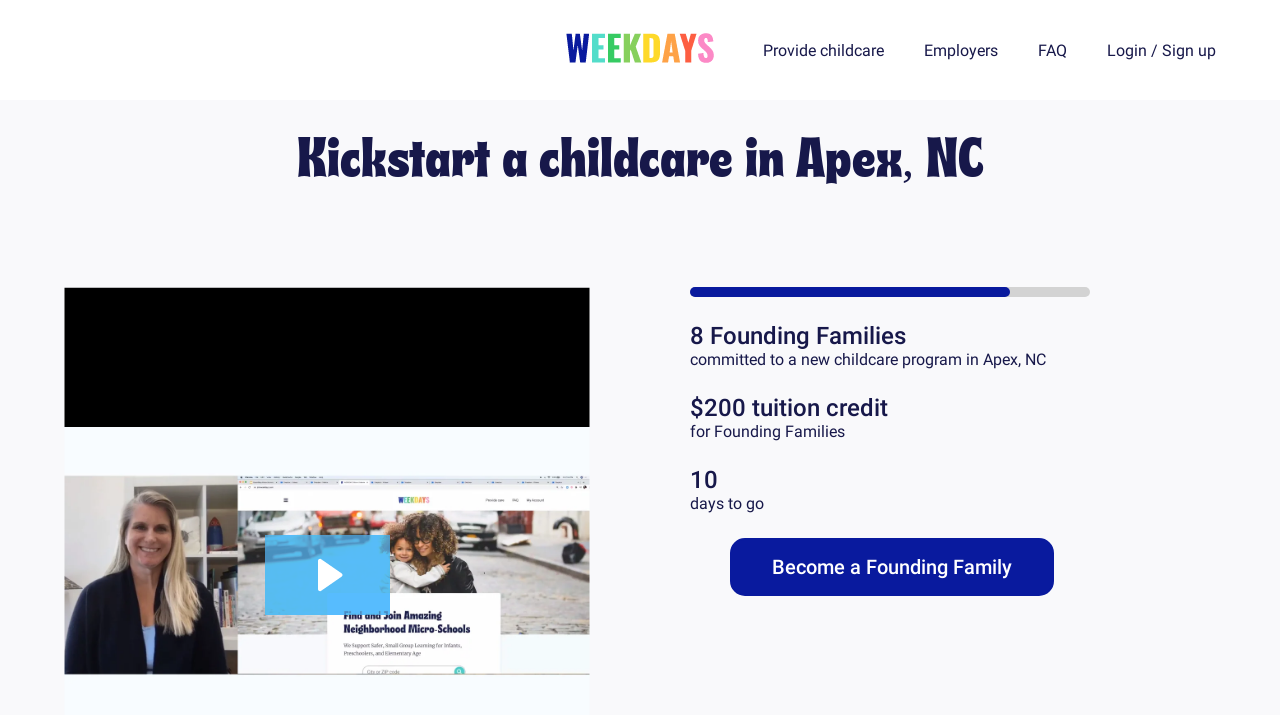

--- FILE ---
content_type: text/html; charset=utf-8
request_url: https://joinweekdays.com/areas/apex-nc
body_size: 3569
content:
<!DOCTYPE html><html lang="en-US"><head><link rel="preconnect" href="https://fonts.gstatic.com" crossorigin /><meta charSet="utf-8"/><link rel="icon" type="image/png" href="/images/icon.png"/><link rel="stylesheet" data-href="https://fonts.googleapis.com/css?family=Merriweather:300|Roboto:400,500,700&amp;display=swap" data-optimized-fonts="true"/><meta name="description" content="We help with everything needed for your childcare program: match with parents or providers, enrollment and payments, insurance and more."/><meta property="og:description" content="We help with everything needed for your childcare program: match with parents or providers, enrollment and payments, insurance and more."/><meta property="twitter:description" content="We help with everything needed for your childcare program: match with parents or providers, enrollment and payments, insurance and more."/><meta property="og:image" content="/images/area-share-background.png"/><meta property="twitter:image" content="/images/area-share-background.png"/><title>Join (or start) a safe, vetted childcare program with help from WEEKDAYS</title><meta name="title" content="Join (or start) a safe, vetted childcare program with help from WEEKDAYS"/><meta property="og:title" content="Join (or start) a safe, vetted childcare program with help from WEEKDAYS"/><meta property="twitter:title" content="Join (or start) a safe, vetted childcare program with help from WEEKDAYS"/><link rel="canonical" href="https://joinweekdays.com/areas/apex-nc"/><meta property="og:url" content="https://joinweekdays.com/areas/apex-nc"/><meta property="twitter:url" content="https://joinweekdays.com/areas/apex-nc"/><meta name="viewport" content="width=device-width, initial-scale=1.0"/><meta property="og:type" content="website"/><meta property="twitter:card" content="summary_large_image"/><meta name="next-head-count" content="18"/><link rel="preload" href="/_next/static/css/770d0dc73136b9577a1a.css" as="style"/><link rel="stylesheet" href="/_next/static/css/770d0dc73136b9577a1a.css" data-n-g=""/><link rel="preload" href="/_next/static/css/39536745cb9adea24fcc.css" as="style"/><link rel="stylesheet" href="/_next/static/css/39536745cb9adea24fcc.css" data-n-p=""/><noscript data-n-css=""></noscript><script defer="" nomodule="" src="/_next/static/chunks/polyfills-a40ef1678bae11e696dba45124eadd70.js"></script><script src="/_next/static/chunks/webpack-99eac4e15b439d11c451.js" defer=""></script><script src="/_next/static/chunks/framework-106d25c2ed81dc45938c.js" defer=""></script><script src="/_next/static/chunks/main-997147c40ac456c35fa5.js" defer=""></script><script src="/_next/static/chunks/pages/_app-98e9843a1f445bb83709.js" defer=""></script><script src="/_next/static/chunks/7734-b6f41143045bcbc352af.js" defer=""></script><script src="/_next/static/chunks/781-49624eb4b3dab82828e8.js" defer=""></script><script src="/_next/static/chunks/pages/areas/%5BareaId%5D-47b19bb905854de1eeb7.js" defer=""></script><script src="/_next/static/kh3YSgP39tOLRFRrGrkML/_buildManifest.js" defer=""></script><script src="/_next/static/kh3YSgP39tOLRFRrGrkML/_ssgManifest.js" defer=""></script><style data-href="https://fonts.googleapis.com/css?family=Merriweather:300|Roboto:400,500,700&display=swap">@font-face{font-family:'Merriweather';font-style:normal;font-weight:300;font-display:swap;src:url(https://fonts.gstatic.com/s/merriweather/v30/u-4n0qyriQwlOrhSvowK_l521wRZWMf8.woff) format('woff')}@font-face{font-family:'Roboto';font-style:normal;font-weight:400;font-display:swap;src:url(https://fonts.gstatic.com/s/roboto/v30/KFOmCnqEu92Fr1Mu4mxM.woff) format('woff')}@font-face{font-family:'Roboto';font-style:normal;font-weight:500;font-display:swap;src:url(https://fonts.gstatic.com/s/roboto/v30/KFOlCnqEu92Fr1MmEU9fBBc-.woff) format('woff')}@font-face{font-family:'Roboto';font-style:normal;font-weight:700;font-display:swap;src:url(https://fonts.gstatic.com/s/roboto/v30/KFOlCnqEu92Fr1MmWUlfBBc-.woff) format('woff')}@font-face{font-family:'Merriweather';font-style:normal;font-weight:300;font-display:swap;src:url(https://fonts.gstatic.com/s/merriweather/v30/u-4n0qyriQwlOrhSvowK_l521wRZVcf6hPvhPUWH.woff2) format('woff2');unicode-range:U+0460-052F,U+1C80-1C88,U+20B4,U+2DE0-2DFF,U+A640-A69F,U+FE2E-FE2F}@font-face{font-family:'Merriweather';font-style:normal;font-weight:300;font-display:swap;src:url(https://fonts.gstatic.com/s/merriweather/v30/u-4n0qyriQwlOrhSvowK_l521wRZXMf6hPvhPUWH.woff2) format('woff2');unicode-range:U+0301,U+0400-045F,U+0490-0491,U+04B0-04B1,U+2116}@font-face{font-family:'Merriweather';font-style:normal;font-weight:300;font-display:swap;src:url(https://fonts.gstatic.com/s/merriweather/v30/u-4n0qyriQwlOrhSvowK_l521wRZV8f6hPvhPUWH.woff2) format('woff2');unicode-range:U+0102-0103,U+0110-0111,U+0128-0129,U+0168-0169,U+01A0-01A1,U+01AF-01B0,U+1EA0-1EF9,U+20AB}@font-face{font-family:'Merriweather';font-style:normal;font-weight:300;font-display:swap;src:url(https://fonts.gstatic.com/s/merriweather/v30/u-4n0qyriQwlOrhSvowK_l521wRZVsf6hPvhPUWH.woff2) format('woff2');unicode-range:U+0100-024F,U+0259,U+1E00-1EFF,U+2020,U+20A0-20AB,U+20AD-20CF,U+2113,U+2C60-2C7F,U+A720-A7FF}@font-face{font-family:'Merriweather';font-style:normal;font-weight:300;font-display:swap;src:url(https://fonts.gstatic.com/s/merriweather/v30/u-4n0qyriQwlOrhSvowK_l521wRZWMf6hPvhPQ.woff2) format('woff2');unicode-range:U+0000-00FF,U+0131,U+0152-0153,U+02BB-02BC,U+02C6,U+02DA,U+02DC,U+2000-206F,U+2074,U+20AC,U+2122,U+2191,U+2193,U+2212,U+2215,U+FEFF,U+FFFD}@font-face{font-family:'Roboto';font-style:normal;font-weight:400;font-display:swap;src:url(https://fonts.gstatic.com/s/roboto/v30/KFOmCnqEu92Fr1Mu72xKKTU1Kvnz.woff2) format('woff2');unicode-range:U+0460-052F,U+1C80-1C88,U+20B4,U+2DE0-2DFF,U+A640-A69F,U+FE2E-FE2F}@font-face{font-family:'Roboto';font-style:normal;font-weight:400;font-display:swap;src:url(https://fonts.gstatic.com/s/roboto/v30/KFOmCnqEu92Fr1Mu5mxKKTU1Kvnz.woff2) format('woff2');unicode-range:U+0301,U+0400-045F,U+0490-0491,U+04B0-04B1,U+2116}@font-face{font-family:'Roboto';font-style:normal;font-weight:400;font-display:swap;src:url(https://fonts.gstatic.com/s/roboto/v30/KFOmCnqEu92Fr1Mu7mxKKTU1Kvnz.woff2) format('woff2');unicode-range:U+1F00-1FFF}@font-face{font-family:'Roboto';font-style:normal;font-weight:400;font-display:swap;src:url(https://fonts.gstatic.com/s/roboto/v30/KFOmCnqEu92Fr1Mu4WxKKTU1Kvnz.woff2) format('woff2');unicode-range:U+0370-03FF}@font-face{font-family:'Roboto';font-style:normal;font-weight:400;font-display:swap;src:url(https://fonts.gstatic.com/s/roboto/v30/KFOmCnqEu92Fr1Mu7WxKKTU1Kvnz.woff2) format('woff2');unicode-range:U+0102-0103,U+0110-0111,U+0128-0129,U+0168-0169,U+01A0-01A1,U+01AF-01B0,U+1EA0-1EF9,U+20AB}@font-face{font-family:'Roboto';font-style:normal;font-weight:400;font-display:swap;src:url(https://fonts.gstatic.com/s/roboto/v30/KFOmCnqEu92Fr1Mu7GxKKTU1Kvnz.woff2) format('woff2');unicode-range:U+0100-024F,U+0259,U+1E00-1EFF,U+2020,U+20A0-20AB,U+20AD-20CF,U+2113,U+2C60-2C7F,U+A720-A7FF}@font-face{font-family:'Roboto';font-style:normal;font-weight:400;font-display:swap;src:url(https://fonts.gstatic.com/s/roboto/v30/KFOmCnqEu92Fr1Mu4mxKKTU1Kg.woff2) format('woff2');unicode-range:U+0000-00FF,U+0131,U+0152-0153,U+02BB-02BC,U+02C6,U+02DA,U+02DC,U+2000-206F,U+2074,U+20AC,U+2122,U+2191,U+2193,U+2212,U+2215,U+FEFF,U+FFFD}@font-face{font-family:'Roboto';font-style:normal;font-weight:500;font-display:swap;src:url(https://fonts.gstatic.com/s/roboto/v30/KFOlCnqEu92Fr1MmEU9fCRc4AMP6lbBP.woff2) format('woff2');unicode-range:U+0460-052F,U+1C80-1C88,U+20B4,U+2DE0-2DFF,U+A640-A69F,U+FE2E-FE2F}@font-face{font-family:'Roboto';font-style:normal;font-weight:500;font-display:swap;src:url(https://fonts.gstatic.com/s/roboto/v30/KFOlCnqEu92Fr1MmEU9fABc4AMP6lbBP.woff2) format('woff2');unicode-range:U+0301,U+0400-045F,U+0490-0491,U+04B0-04B1,U+2116}@font-face{font-family:'Roboto';font-style:normal;font-weight:500;font-display:swap;src:url(https://fonts.gstatic.com/s/roboto/v30/KFOlCnqEu92Fr1MmEU9fCBc4AMP6lbBP.woff2) format('woff2');unicode-range:U+1F00-1FFF}@font-face{font-family:'Roboto';font-style:normal;font-weight:500;font-display:swap;src:url(https://fonts.gstatic.com/s/roboto/v30/KFOlCnqEu92Fr1MmEU9fBxc4AMP6lbBP.woff2) format('woff2');unicode-range:U+0370-03FF}@font-face{font-family:'Roboto';font-style:normal;font-weight:500;font-display:swap;src:url(https://fonts.gstatic.com/s/roboto/v30/KFOlCnqEu92Fr1MmEU9fCxc4AMP6lbBP.woff2) format('woff2');unicode-range:U+0102-0103,U+0110-0111,U+0128-0129,U+0168-0169,U+01A0-01A1,U+01AF-01B0,U+1EA0-1EF9,U+20AB}@font-face{font-family:'Roboto';font-style:normal;font-weight:500;font-display:swap;src:url(https://fonts.gstatic.com/s/roboto/v30/KFOlCnqEu92Fr1MmEU9fChc4AMP6lbBP.woff2) format('woff2');unicode-range:U+0100-024F,U+0259,U+1E00-1EFF,U+2020,U+20A0-20AB,U+20AD-20CF,U+2113,U+2C60-2C7F,U+A720-A7FF}@font-face{font-family:'Roboto';font-style:normal;font-weight:500;font-display:swap;src:url(https://fonts.gstatic.com/s/roboto/v30/KFOlCnqEu92Fr1MmEU9fBBc4AMP6lQ.woff2) format('woff2');unicode-range:U+0000-00FF,U+0131,U+0152-0153,U+02BB-02BC,U+02C6,U+02DA,U+02DC,U+2000-206F,U+2074,U+20AC,U+2122,U+2191,U+2193,U+2212,U+2215,U+FEFF,U+FFFD}@font-face{font-family:'Roboto';font-style:normal;font-weight:700;font-display:swap;src:url(https://fonts.gstatic.com/s/roboto/v30/KFOlCnqEu92Fr1MmWUlfCRc4AMP6lbBP.woff2) format('woff2');unicode-range:U+0460-052F,U+1C80-1C88,U+20B4,U+2DE0-2DFF,U+A640-A69F,U+FE2E-FE2F}@font-face{font-family:'Roboto';font-style:normal;font-weight:700;font-display:swap;src:url(https://fonts.gstatic.com/s/roboto/v30/KFOlCnqEu92Fr1MmWUlfABc4AMP6lbBP.woff2) format('woff2');unicode-range:U+0301,U+0400-045F,U+0490-0491,U+04B0-04B1,U+2116}@font-face{font-family:'Roboto';font-style:normal;font-weight:700;font-display:swap;src:url(https://fonts.gstatic.com/s/roboto/v30/KFOlCnqEu92Fr1MmWUlfCBc4AMP6lbBP.woff2) format('woff2');unicode-range:U+1F00-1FFF}@font-face{font-family:'Roboto';font-style:normal;font-weight:700;font-display:swap;src:url(https://fonts.gstatic.com/s/roboto/v30/KFOlCnqEu92Fr1MmWUlfBxc4AMP6lbBP.woff2) format('woff2');unicode-range:U+0370-03FF}@font-face{font-family:'Roboto';font-style:normal;font-weight:700;font-display:swap;src:url(https://fonts.gstatic.com/s/roboto/v30/KFOlCnqEu92Fr1MmWUlfCxc4AMP6lbBP.woff2) format('woff2');unicode-range:U+0102-0103,U+0110-0111,U+0128-0129,U+0168-0169,U+01A0-01A1,U+01AF-01B0,U+1EA0-1EF9,U+20AB}@font-face{font-family:'Roboto';font-style:normal;font-weight:700;font-display:swap;src:url(https://fonts.gstatic.com/s/roboto/v30/KFOlCnqEu92Fr1MmWUlfChc4AMP6lbBP.woff2) format('woff2');unicode-range:U+0100-024F,U+0259,U+1E00-1EFF,U+2020,U+20A0-20AB,U+20AD-20CF,U+2113,U+2C60-2C7F,U+A720-A7FF}@font-face{font-family:'Roboto';font-style:normal;font-weight:700;font-display:swap;src:url(https://fonts.gstatic.com/s/roboto/v30/KFOlCnqEu92Fr1MmWUlfBBc4AMP6lQ.woff2) format('woff2');unicode-range:U+0000-00FF,U+0131,U+0152-0153,U+02BB-02BC,U+02C6,U+02DA,U+02DC,U+2000-206F,U+2074,U+20AC,U+2122,U+2191,U+2193,U+2212,U+2215,U+FEFF,U+FFFD}</style></head><body><div id="__next"><header><div class="header-content display-grid align-items-center margin-center mw-1260px w-90"><div class="menu"><div class="open-menu-button action-icon"><i class="fas fa-bars font-size-large"></i></div></div><div class="menu-drawer" hidden=""><div class="close-menu-button action-icon"><i class="fas fa-times font-size-large"></i></div><div class="display-flex"><div class="menu-image"></div><div class="menu-nav"><h2><a href="https://joinweekdays.com/about">About</a></h2><h2><a href="https://joinweekdays.com/blog">Blog</a></h2><h2><a href="https://joinweekdays.com/provide">Provide childcare</a></h2><h2><a href="https://joinweekdays.com/find">Find care</a></h2><h2><a href="https://joinweekdays.com/faq">FAQ</a></h2><h2><a href="https://joinweekdays.com/terms">Terms of service</a></h2><h2><a href="https://joinweekdays.com/privacy">Privacy policy</a></h2><h2><div class="cursor-pointer" hidden=""><a href="https://joinweekdays.com/">My Account</a></div></h2><h2><div class="flex"><a href="https://joinweekdays.com/login">Login</a> <!-- -->/<!-- --> <a href="https://joinweekdays.com/signup">Sign up</a></div></h2></div></div></div><a href="https://joinweekdays.com/" class="logo"><img src="/images/weekdays.svg"/></a><div class="display-flex justify-self-end header-links"><a class="margin-right-40px" href="https://joinweekdays.com/provide">Provide childcare</a><a class="margin-right-40px" href="https://joinweekdays.com/partners">Employers</a><a class="margin-right-40px" href="https://joinweekdays.com/faq">FAQ</a><div class="cursor-pointer" hidden=""><a href="https://joinweekdays.com/">My Account</a></div><div class="flex"><a href="https://joinweekdays.com/login">Login</a> <!-- -->/<!-- --> <a href="https://joinweekdays.com/signup">Sign up</a></div></div></div></header><h1 class="font-decorative text-align-center">Kickstart a childcare in <!-- -->Apex, NC</h1><div class="margin-center margin-top-60px mw-1260px w-90 display-grid c-1-1 grid-column-gap-100px margin-top-100px"><div><div style="margin:auto;margin-bottom:50px;width:100%;height:100%"></div></div><div class="NewAreaPage_foundingFamilies__1HyP5"><div class="NewAreaPage_progressBar__3B_Rk"><div style="width:80%"></div></div><h3>8<!-- --> Founding Families</h3><span>committed to a new childcare program in <!-- -->Apex, NC</span><h3>$200 tuition credit</h3><span>for Founding Families</span><h3>10</h3><span>days to go</span><br/><button class="CallToActionButton_ctaButton__2STMY">Become a Founding Family</button></div></div><div class="margin-center margin-top-60px mw-1260px w-90 display-grid c-1-1 grid-column-gap-100px margin-top-100px"><div><h2 class="margin-top-60px font-decorative">We need your help to bring childcare programs to Apex, NC</h2><p class="font-size-large">Micro-schools offer small group learning for up to eight children per program. This means children get the personalized attention they deserve and parents get the safest childcare option as they go back to work during COVID-19.</p></div><div class="h-500px background-position-center background-size-contain background-no-repeat position-relative" style="background-image:url(/images/8kids.png)"></div></div><h2 class="font-decorative text-align-center">See example childcare programs</h2><div class="FeaturedPrograms_programs__3Qv2z"></div><div class="margin-center margin-top-60px mw-1260px w-90 display-grid c-1-1 grid-column-gap-100px margin-top-100px"><div class="h-500px background-position-center background-size-contain background-no-repeat position-relative" style="background-image:url(/images/founding-family.jpeg)"></div><div><h2 class="margin-top-60px font-decorative">What is a Founding Family?</h2><p class="font-size-large">A Founding Family is among the first parents to enroll in a brand new childcare program in your neighborhood. By signing up, you&#x27;re pledging your support and interest in a childcare program which will help unlock the resources to find qualified childcare probiders to start the school.</p></div></div><section class="KickstarterProcess_kickstarterProcess__B0sZR"><h2 class="font-decorative text-align-center">How this works</h2><div><p style="background-image:url(/images/kickstarter-process/commit.png)">You commit today</p><p style="background-image:url(/images/kickstarter-process/share-link.png)">Share the news in your community</p><p style="background-image:url(/images/kickstarter-process/all-families.png)">All families found</p><p style="background-image:url(/images/kickstarter-process/teacher.png)">Approve the teacher</p><p style="background-image:url(/images/kickstarter-process/class.png)">Class begins</p></div></section><div class="PurpleBackground_purpleBackground__GM5ax"><h1 class="font-decorative text-align-center">Bring quality childcare programs to <!-- -->Apex, NC</h1><button class="CallToActionButton_ctaButton__2STMY CallToActionButton_centered__3E3Dv">Become a Founding Family</button><div class="margin-top-40px"></div></div><footer class="margin-top-100px"><div class="display-flex margin-center mw-1260px w-90 footer-content flex-wrap"><div class="margin-right-100px"><h3>Weekdays</h3><a class="display-block margin-bottom-10px" href="https://joinweekdays.com/blog">Blog</a><a class="display-block margin-bottom-10px" href="https://joinweekdays.com/provide?referrer=footer+link">Provide Childcare in Your Home</a><a class="display-block margin-bottom-10px" href="https://joinweekdays.com/jobs">Jobs</a><a class="display-block margin-bottom-10px" href="https://joinweekdays.com/partners">Employer partnerships</a><a href="https://joinweekdays.com/find" class="display-block margin-bottom-10px">Find care</a><a href="https://joinweekdays.com/about" class="display-block margin-bottom-10px">About us</a><a href="https://joinweekdays.com/terms" class="display-block margin-bottom-10px">Terms of service</a><a href="https://joinweekdays.com/privacy" class="display-block">Privacy policy</a></div><div><h3>Connect</h3><a href="mailto:team@joinweekdays.com" class="display-block margin-bottom-10px">team@joinweekdays.com</a></div></div></footer></div><script id="__NEXT_DATA__" type="application/json">{"props":{"pageProps":{"area":{"name":"Apex, NC","zips":["27502","27523","27539"],"programs":[],"id":"apex-nc","founding_families":8}},"__N_SSP":true},"page":"/areas/[areaId]","query":{"areaId":"apex-nc"},"buildId":"kh3YSgP39tOLRFRrGrkML","isFallback":false,"gssp":true,"locale":"en-US","locales":["en-US"],"defaultLocale":"en-US","domainLocales":[{"domain":"joinweekdays.com","defaultLocale":"en-US"}],"scriptLoader":[]}</script></body></html>

--- FILE ---
content_type: text/css; charset=utf-8
request_url: https://joinweekdays.com/_next/static/css/39536745cb9adea24fcc.css
body_size: 457
content:
.PurpleBackground_purpleBackground__GM5ax{background-color:var(--color-light-purple);width:100%;padding:50px 0;margin-top:100px}.KickstarterProcess_kickstarterProcess__B0sZR div{display:-moz-box;display:flex;-moz-box-orient:horizontal;-moz-box-direction:normal;flex-flow:row wrap;-moz-box-pack:center;justify-content:center;-moz-box-align:center;align-items:center;margin-top:60px}.KickstarterProcess_kickstarterProcess__B0sZR p{background-size:contain;background-repeat:no-repeat;width:170px;height:230px;padding-top:175px;margin:10px 25px;-webkit-box-sizing:border-box;-moz-box-sizing:border-box;box-sizing:border-box;text-align:center;font-family:sans-serif;font-size:14pt;font-weight:700}.CallToActionButton_ctaButton__2STMY{padding:15px 40px;font-size:20px;color:#fff;background-color:var(--color-blue);width:inherit!important;height:auto!important;border-radius:15px;border:2px solid var(--color-blue);margin:40px;white-space:nowrap}.CallToActionButton_ctaButton__2STMY.CallToActionButton_centered__3E3Dv{display:block;margin-right:auto;margin-left:auto}.CallToActionButton_ctaButton__2STMY.CallToActionButton_inverted__GBSv6{color:var(--color-blue);background-color:#fff}.ProgramPreview_programPreview__3NIeB{display:block;width:300px}.FeaturedPrograms_programs__3Qv2z{display:-moz-box;display:flex;-moz-box-orient:horizontal;-moz-box-direction:normal;flex-flow:row wrap;-moz-box-pack:center;justify-content:center;width:100%;max-width:1200px;margin:auto}.FeaturedPrograms_programs__3Qv2z>*{margin:10px 50px}.NewAreaPage_foundingFamilies__1HyP5 h3{margin:0}.NewAreaPage_foundingFamilies__1HyP5 :not(span):not(:first-child){margin-top:25px}.NewAreaPage_progressBar__3B_Rk{height:10px;width:100%;max-width:400px;border-radius:10px;background-color:#d3d3d3;position:relative}.NewAreaPage_progressBar__3B_Rk div{background-color:var(--color-blue);position:absolute;height:100%;border-radius:inherit}.NewAreaPage_discount__3D4lv{background-color:var(--color-light-purple);border-radius:20px;text-align:center;padding:10px;max-width:350px}.NewAreaPage_discount__3D4lv *{display:inline-block;margin:4px 0}.NewAreaPage_discount__3D4lv .NewAreaPage_big__3V-IT{font-size:14pt;font-weight:700}

--- FILE ---
content_type: text/css; charset=utf-8
request_url: https://joinweekdays.com/_next/static/css/b1da29f6b0c61858a360.css
body_size: 305
content:
.MediaBanner_logos__9__mx{display:-moz-box;display:flex;-moz-box-pack:center;justify-content:center;-moz-box-align:center;align-items:center;-moz-box-orient:horizontal;-moz-box-direction:normal;flex-flow:row wrap;max-width:1000px}.MediaBanner_logos__9__mx *{margin:8px 10px}.LocationSearch_locationSearch__1pwAs{margin:25px auto;display:-moz-box;display:flex;-moz-box-orient:horizontal;-moz-box-direction:normal;flex-flow:row nowrap;-moz-box-pack:stretch;justify-content:stretch;-moz-box-align:center;align-items:center;height:60px;width:100%;max-width:500px;border-radius:50px;position:relative;cursor:pointer}.LocationSearch_locationSearch__1pwAs input{width:100%;height:100%;border-radius:50px;background-color:var(--color-white);border:3px solid #ccc;font-size:1.4rem;padding:15px 60px 15px 10px;outline:none}.LocationSearch_locationSearch__1pwAs input::focus{border:inherit}.LocationSearch_locationSearch__1pwAs input:hover{border-color:#0a1b9e}.LocationSearch_locationSearch__1pwAs button{border:none;height:50px;width:50px;border-radius:50px;text-align:center;padding:0;margin-right:5px;position:absolute;right:0;background-position:50%;background-repeat:no-repeat;background-image:url(/images/search-icon.png);background-size:100%}.LocationSearch_locationSearch__1pwAs button.LocationSearch_loading__H75mR{cursor:default;background-image:url(/images/search-loading.gif);background-size:90px}.PurpleBackground_purpleBackground__GM5ax{background-color:var(--color-light-purple);width:100%;padding:50px 0;margin-top:100px}.ProgramPreview_programPreview__3NIeB{display:block;width:300px}.FeaturedPrograms_programs__3Qv2z{display:-moz-box;display:flex;-moz-box-orient:horizontal;-moz-box-direction:normal;flex-flow:row wrap;-moz-box-pack:center;justify-content:center;width:100%;max-width:1200px;margin:auto}.FeaturedPrograms_programs__3Qv2z>*{margin:10px 50px}

--- FILE ---
content_type: application/javascript; charset=utf-8
request_url: https://joinweekdays.com/_next/static/chunks/781-49624eb4b3dab82828e8.js
body_size: 1587
content:
"use strict";(self.webpackChunk_N_E=self.webpackChunk_N_E||[]).push([[781],{42857:function(r,t,e){e.d(t,{l:function(){return a}});var n=e(69282),o=e.n(n);function a(r){var t=r.replace(/'/g,"").replace(/[^\w\d]+/g,"-").replace(/^-+/,"").replace(/-+$/,"").toLowerCase();return o()(/^([a-z0-9][a-z0-9-]?)*[a-z0-9]$/.test(t),'"'.concat(t,'" is not a valid slug')),t}},80781:function(r,t,e){e.d(t,{uC:function(){return n},vw:function(){return o},tD:function(){return a},HO:function(){return y},DC:function(){return w},g_:function(){return b},E1:function(){return O},Fz:function(){return I},Kg:function(){return P},lS:function(){return j},gD:function(){return S},Nk:function(){return M},gl:function(){return N},NI:function(){return z},pT:function(){return A},aV:function(){return U}});var n,o,a,c=e(4942),u=e(15861),s=e(87757),i=e.n(s),p=e(93757),f=e(98622),d=e(69282),l=e.n(d),h=e(42857);function m(r,t){var e=Object.keys(r);if(Object.getOwnPropertySymbols){var n=Object.getOwnPropertySymbols(r);t&&(n=n.filter((function(t){return Object.getOwnPropertyDescriptor(r,t).enumerable}))),e.push.apply(e,n)}return e}function g(r){for(var t=1;t<arguments.length;t++){var e=null!=arguments[t]?arguments[t]:{};t%2?m(Object(e),!0).forEach((function(t){(0,c.Z)(r,t,e[t])})):Object.getOwnPropertyDescriptors?Object.defineProperties(r,Object.getOwnPropertyDescriptors(e)):m(Object(e)).forEach((function(t){Object.defineProperty(r,t,Object.getOwnPropertyDescriptor(e,t))}))}return r}function y(r,t,e){return v.apply(this,arguments)}function v(){return(v=(0,u.Z)(i().mark((function r(t,e,n){var a,c,u,s,d;return i().wrap((function(r){for(;;)switch(r.prev=r.next){case 0:return r.next=2,(0,p.PR)(t,e);case 2:return a=r.sent,l()(void 0!==a,"User does not exist!"),l()(a.roles.includes(p.i4.Provider),"User is not a provider!"),c=n.program_name?(0,h.l)(n.program_name):t.collection("programs").doc().id,u=t.collection("programs").doc(c),r.next=9,u.get();case 9:return s=r.sent,l()(!s.exists,"A program with this ID already exists!"),d=g(g({types:[o.MicroSchool],program_name:a.first_name?"".concat(a.first_name,"'s Micro-School"):"New Program"},n),{},{created_on:f.E.now(),id:c,owner_uid:e,address_city:a.address_city,address_neighborhood:a.address_neighborhood,address_postal_code:a.address_postal_code,address_state:a.address_state}),Object.keys(d).forEach((function(r){void 0===d[r]&&delete d[r]})),r.next=15,u.set(d);case 15:return r.abrupt("return",d);case 16:case"end":return r.stop()}}),r)})))).apply(this,arguments)}function w(r,t,e){return _.apply(this,arguments)}function _(){return(_=(0,u.Z)(i().mark((function r(t,e,n){return i().wrap((function(r){for(;;)switch(r.prev=r.next){case 0:return l()("string"===typeof e,"Invalid program ID!"),r.next=3,t.doc("programs/".concat(e)).update(n);case 3:case"end":return r.stop()}}),r)})))).apply(this,arguments)}function b(r,t){return x.apply(this,arguments)}function x(){return(x=(0,u.Z)(i().mark((function r(t,e){var n;return i().wrap((function(r){for(;;)switch(r.prev=r.next){case 0:return l()("string"===typeof e,"Invalid program ID!"),r.next=3,O(t,e);case 3:if(n=r.sent,l()(void 0!==n,"Program does not exist!"),void 0===n.published_on){r.next=7;break}return r.abrupt("return");case 7:return r.next=9,w(t,e,{published_on:f.E.now(),publish_requested_on:f.G.delete()});case 9:case"end":return r.stop()}}),r)})))).apply(this,arguments)}function O(r,t){return k.apply(this,arguments)}function k(){return(k=(0,u.Z)(i().mark((function r(t,e){var n;return i().wrap((function(r){for(;;)switch(r.prev=r.next){case 0:return l()("string"===typeof e,"Invalid program ID!"),r.next=3,t.collection("programs").doc(e).get();case 3:if((n=r.sent).exists){r.next=6;break}return r.abrupt("return",void 0);case 6:return r.abrupt("return",g(g({},n.data()),{},{id:n.id}));case 7:case"end":return r.stop()}}),r)})))).apply(this,arguments)}function I(r,t,e){return D.apply(this,arguments)}function D(){return(D=(0,u.Z)(i().mark((function r(t,e,n){var o;return i().wrap((function(r){for(;;)switch(r.prev=r.next){case 0:return r.next=2,t.collection("programs").where(e,"==",n).get();case 2:return o=r.sent,r.abrupt("return",o.docs.map((function(r){return r.data()})));case 4:case"end":return r.stop()}}),r)})))).apply(this,arguments)}function P(r,t,e){return l()("string"===typeof t,"Invalid program ID!"),r.doc("programs/".concat(t)).onSnapshot((function(r){return e(r.data())}))}function j(r){return Z.apply(this,arguments)}function Z(){return(Z=(0,u.Z)(i().mark((function r(t){var e;return i().wrap((function(r){for(;;)switch(r.prev=r.next){case 0:return r.next=2,t.collection("programs").where("example","==",!0).get();case 2:return e=r.sent,r.abrupt("return",e.docs.map((function(r){return r.data()})));case 4:case"end":return r.stop()}}),r)})))).apply(this,arguments)}function S(r){return E.apply(this,arguments)}function E(){return(E=(0,u.Z)(i().mark((function r(t){var e;return i().wrap((function(r){for(;;)switch(r.prev=r.next){case 0:return r.next=2,t.collection("programs").where("featured","==",!0).get();case 2:return e=r.sent,r.abrupt("return",e.docs.map((function(r){return r.data()})));case 4:case"end":return r.stop()}}),r)})))).apply(this,arguments)}function M(r,t){return C.apply(this,arguments)}function C(){return(C=(0,u.Z)(i().mark((function r(t,e){var n;return i().wrap((function(r){for(;;)switch(r.prev=r.next){case 0:return l()("string"===typeof e,"Invalid user ID!"),r.next=3,t.collection("programs").where("owner_uid","==",e).get();case 3:return n=r.sent,r.abrupt("return",n.docs.map((function(r){return r.data()})));case 5:case"end":return r.stop()}}),r)})))).apply(this,arguments)}function N(r,t,e){return l()("string"===typeof t,"Invalid user ID!"),r.collection("programs").where("owner_uid","==",t).onSnapshot((function(r){return e(r.docs.map((function(r){return r.data()})))}))}function z(r){return V.apply(this,arguments)}function V(){return(V=(0,u.Z)(i().mark((function r(t){var e;return i().wrap((function(r){for(;;)switch(r.prev=r.next){case 0:return r.next=2,t.collection("programs").get();case 2:return e=r.sent,r.abrupt("return",e.docs.map((function(r){return r.data()})));case 4:case"end":return r.stop()}}),r)})))).apply(this,arguments)}function A(r,t,e){var n=r.collection("programs");return e&&(n=e(n)),n.onSnapshot((function(r){return t(r.docs.map((function(r){return r.data()})))}))}function U(r){var t=0;return r.activities&&t++,r.address_city&&t++,r.address_neighborhood&&t++,r.address_postal_code&&t++,r.address_state&&t++,r.hours&&t++,r.location_about&&t++,r.location_type&&t++,r.photos&&(t+=Math.min(1,r.photos.length/2)),r.preferred_ages&&(t+=Math.min(1,r.preferred_ages.length)),r.program_about&&t++,r.program_focus&&t++,r.program_name&&t++,r.review&&t++,r.review_author&&t++,r.review_date&&t++,r.sample_schedule&&(t+=Math.min(1,r.sample_schedule.length)),r.spots&&t++,r.types&&(t+=Math.min(1,r.types.length)),r.completeness=t/19}!function(r){r.Monthly="monthly",r.Weekly="weekly"}(n||(n={})),function(r){r.MicroSchool="micro-school",r.Camp="camp",r.Daycare="daycare",r.Preschool="preschool",r.AfterSchoolProgram="after-school",r.Virtual="virtual"}(o||(o={})),function(r){r[r["In my home"]=0]="In my home",r[r["In a parent's home"]=1]="In a parent's home",r[r.Outdoors=2]="Outdoors",r[r["Virtually (over Zoom)"]=3]="Virtually (over Zoom)",r[r.Other=4]="Other"}(a||(a={}))}}]);

--- FILE ---
content_type: application/javascript; charset=utf-8
request_url: https://joinweekdays.com/_next/static/chunks/2546-03a0f7ce919ea775c28c.js
body_size: 3372
content:
(self.webpackChunk_N_E=self.webpackChunk_N_E||[]).push([[2546],{50432:function(e,t,r){"use strict";r.d(t,{e:function(){return n}});var n,a=r(4942),s=r(15861),o=r(87757),u=r.n(o),i=r(47848),c=r.n(i),l=r(67294),p=r(41664),d=r(93757),f=r(11163),h=r(83202),m=r(91254),b=r(9328),x=r(45280),v=r(37958),g=r(36368),y=r(85893);function w(e,t){var r=Object.keys(e);if(Object.getOwnPropertySymbols){var n=Object.getOwnPropertySymbols(e);t&&(n=n.filter((function(t){return Object.getOwnPropertyDescriptor(e,t).enumerable}))),r.push.apply(r,n)}return r}function _(e){for(var t=1;t<arguments.length;t++){var r=null!=arguments[t]?arguments[t]:{};t%2?w(Object(r),!0).forEach((function(t){(0,a.Z)(e,t,r[t])})):Object.getOwnPropertyDescriptors?Object.defineProperties(e,Object.getOwnPropertyDescriptors(r)):w(Object(r)).forEach((function(t){Object.defineProperty(e,t,Object.getOwnPropertyDescriptor(r,t))}))}return e}!function(e){e[e.Find=0]="Find",e[e.Provide=1]="Provide",e[e.New=2]="New",e[e.Educate=3]="Educate",e[e.Enroll=4]="Enroll",e[e.RequestTour=5]="RequestTour"}(n||(n={}));var k=[n.Find,n.Enroll,n.RequestTour];t.Z=function(e){var t=e.title,r=e.detail,a=e.variation,o=e.actuallyHaveForm,i=void 0===o||o,w=e.static,j=void 0!==w&&w,S=e.program,P=e.submitLabel,F=e.onSuccess,Z=e.bannerBox,E=void 0!==Z&&Z,N=(0,f.useRouter)(),C=(0,b.ZP)(),O=(0,l.useState)(),q=O[0],D=O[1],I=(0,l.useState)(),R=I[0],Y=I[1],A=(0,l.useState)(""),T=A[0],L=A[1],z=(0,l.useState)(""),W=z[0],H=z[1],U=(0,l.useState)(""),B=U[0],V=U[1],K=(0,l.useState)(""),M=K[0],Q=K[1],G=(0,l.useState)(""),J=G[0],X=G[1],$=(0,l.useState)(""),ee=$[0],te=$[1],re=(0,l.useState)(""),ne=re[0],ae=re[1],se=(0,l.useState)(!1),oe=se[0],ue=se[1],ie=(0,l.useState)(""),ce=ie[0],le=ie[1],pe=(0,l.useState)(!1),de=pe[0],fe=pe[1],he=(0,l.useState)(!1),me=he[0],be=he[1],xe=(0,l.useState)(null),ve=xe[0],ge=xe[1],ye=(0,l.useState)([]),we=ye[0],_e=ye[1];function ke(){return(ke=(0,s.Z)(u().mark((function e(t){return u().wrap((function(e){for(;;)switch(e.prev=e.next){case 0:return t.preventDefault(),e.prev=1,e.next=4,h.Z.sendPasswordResetEmail(B);case 4:le("An password reset email has been sent."),e.next=10;break;case 7:e.prev=7,e.t0=e.catch(1),alert(e.t0.message);case 10:case"end":return e.stop()}}),e,null,[[1,7]])})))).apply(this,arguments)}function je(){return(je=(0,s.Z)(u().mark((function e(t){var r,n;return u().wrap((function(e){for(;;)switch(e.prev=e.next){case 0:return t.preventDefault(),fe(!0),le(""),e.prev=3,e.next=6,h.Z.signInWithEmailAndPassword(B,ee);case 6:r=e.sent,n=r.user.uid,D(n),e.next=14;break;case 11:e.prev=11,e.t0=e.catch(3),le(e.t0.message);case 14:return e.prev=14,fe(!1),e.finish(14);case 17:case"end":return e.stop()}}),e,null,[[3,11,14,17]])})))).apply(this,arguments)}function Se(){return(Se=(0,s.Z)(u().mark((function e(t){return u().wrap((function(e){for(;;)switch(e.prev=e.next){case 0:console.log("boo"),t.preventDefault(),fe(!0),e.prev=3,e.t0=a,e.next=e.t0===n.Provide?7:e.t0===n.Find?10:e.t0===n.New?13:e.t0===n.Educate?16:e.t0===n.Enroll?19:e.t0===n.RequestTour?22:25;break;case 7:return e.next=9,Re();case 9:return e.abrupt("break",25);case 10:return e.next=12,Ze();case 12:return e.abrupt("break",25);case 13:return e.next=15,De();case 15:return e.abrupt("break",25);case 16:return e.next=18,Ae();case 18:return e.abrupt("break",25);case 19:return e.next=21,Oe();case 21:return e.abrupt("break",25);case 22:return e.next=24,Ne();case 24:return e.abrupt("break",25);case 25:e.next=33;break;case 27:if(e.prev=27,e.t1=e.catch(3),console.error(e.t1),!e.t1.message.startsWith("null is not an object")){e.next=32;break}return e.abrupt("return",alert("Invalid phone number!"));case 32:le(e.t1.message);case 33:return e.prev=33,console.log("oob"),fe(!1),e.finish(33);case 37:case"end":return e.stop()}}),e,null,[[3,27,33,37]])})))).apply(this,arguments)}function Pe(e){return Fe.apply(this,arguments)}function Fe(){return(Fe=(0,s.Z)(u().mark((function e(t){var r;return u().wrap((function(e){for(;;)switch(e.prev=e.next){case 0:if(!k.includes(a)){e.next=3;break}if(0!=we.length){e.next=3;break}throw new Error("No kids listed! Please put any kids.");case 3:if(!R){e.next=6;break}e.next=8;break;case 6:if(ee===ne){e.next=8;break}throw new Error("Passwords do not match!");case 8:return e.next=10,(0,m.r4)(_(_({},t),{},{created_by:"form at ".concat(N.asPath),referred_by:N.query.referrer||void 0,first_name:T,last_name:W,email:B,phone:M,children:we,address_postal_code:J}),{password:ee,update:R});case 10:if("redirect-to-login"!==(r=e.sent)){e.next=17;break}return console.log("user already has a login!"),alert("You already have a login! Please log in."),e.next=16,N.push({path:"/login",query:{returnTo:N.asPath}});case 16:return e.abrupt("return");case 17:return L(""),H(""),V(""),Q(""),X(""),te(""),ae(""),ue(!1),r&&F&&F(),r&&be(!0),e.abrupt("return",r);case 28:case"end":return e.stop()}}),e)})))).apply(this,arguments)}function Ze(){return Ee.apply(this,arguments)}function Ee(){return(Ee=(0,s.Z)(u().mark((function e(){return u().wrap((function(e){for(;;)switch(e.prev=e.next){case 0:return e.next=2,Pe({default_role:d.i4.Parent});case 2:e.sent&&alert("You've submitted the info perfectly! We'll be in touch soon.");case 4:case"end":return e.stop()}}),e)})))).apply(this,arguments)}function Ne(){return Ce.apply(this,arguments)}function Ce(){return(Ce=(0,s.Z)(u().mark((function e(){var t;return u().wrap((function(e){for(;;)switch(e.prev=e.next){case 0:return e.next=2,Pe({default_role:d.i4.Parent});case 2:if(!(t=e.sent)){e.next=6;break}return e.next=6,(0,m.me)(t.uid,S);case 6:case"end":return e.stop()}}),e)})))).apply(this,arguments)}function Oe(){return qe.apply(this,arguments)}function qe(){return(qe=(0,s.Z)(u().mark((function e(){return u().wrap((function(e){for(;;)switch(e.prev=e.next){case 0:return e.next=2,Pe({default_role:d.i4.Parent});case 2:e.sent&&N.push("/programs/".concat(S.id,"/enroll"));case 4:case"end":return e.stop()}}),e)})))).apply(this,arguments)}function De(){return Ie.apply(this,arguments)}function Ie(){return(Ie=(0,s.Z)(u().mark((function e(){return u().wrap((function(e){for(;;)switch(e.prev=e.next){case 0:return e.next=2,Pe({default_role:d.i4.Provider,notes:"interested in a new offering"});case 2:e.sent&&alert("You've submitted the info perfectly! We'll be in touch soon.");case 4:case"end":return e.stop()}}),e)})))).apply(this,arguments)}function Re(){return Ye.apply(this,arguments)}function Ye(){return(Ye=(0,s.Z)(u().mark((function e(){return u().wrap((function(e){for(;;)switch(e.prev=e.next){case 0:return e.next=2,Pe({default_role:d.i4.Provider});case 2:if(!e.sent){e.next=7;break}return console.log("redirecting to provider onboarding"),e.next=7,N.push("/provider");case 7:case"end":return e.stop()}}),e)})))).apply(this,arguments)}function Ae(){return Te.apply(this,arguments)}function Te(){return(Te=(0,s.Z)(u().mark((function e(){return u().wrap((function(e){for(;;)switch(e.prev=e.next){case 0:return e.next=2,Pe({default_role:d.i4.Educator});case 2:if(!e.sent){e.next=7;break}return console.log("redirecting to educator onboarding"),e.next=7,N.push("/educator");case 7:case"end":return e.stop()}}),e)})))).apply(this,arguments)}return(0,l.useEffect)((function(){Y(C||(q?{uid:q}:void 0))}),[C,q]),(0,l.useEffect)((function(){var e=B;(0,s.Z)(u().mark((function t(){var r;return u().wrap((function(t){for(;;)switch(t.prev=t.next){case 0:return t.next=2,(0,m.IV)(e);case 2:r=t.sent,e==B&&ue(r);case 4:case"end":return t.stop()}}),t)})))()}),[B]),(0,l.useEffect)((function(){var e,t;R&&(L(R.first_name),H(R.last_name),V(null!==(e=R.email)&&void 0!==e?e:B),X(R.address_postal_code),Q(R.phone),_e(null!==(t=R.children)&&void 0!==t?t:we))}),[R]),(0,y.jsxs)("div",{className:"".concat(c().signupForm," box ").concat(E?"banner-box":""," mw-840px ").concat(!i||j?c().static:""),children:[(0,y.jsxs)("div",{style:{width:"100%",display:"flex",justifyContent:"center"},children:[(0,y.jsxs)("div",{className:c().text,style:{flex:"1"},children:[(0,y.jsx)("h1",{className:"font-decorative",children:t}),(0,y.jsx)("p",{className:"font-size-large",children:r}),(0,y.jsx)(p.default,{href:a===n.Provide?"/find":"/provide",passHref:!0,children:(0,y.jsxs)("a",{className:"underline",children:[a===n.Provide&&"Looking to enroll in a program instead?",a===n.New&&"Looking to start a program as well?",a===n.Find&&"Looking to start a program instead?"]})})]}),i&&!me&&(0,y.jsxs)("form",{className:c().form,onSubmit:function(e){return Se.apply(this,arguments)},children:[!R&&(0,y.jsxs)(y.Fragment,{children:[(0,y.jsx)("input",{type:"email",name:"email",placeholder:"Email",value:B,onChange:function(e){return V(e.target.value)},required:!0}),(0,y.jsx)("input",{type:"password",name:"password1",placeholder:oe?"Password":"Make a password",value:ee,onChange:function(e){return te(e.target.value)},required:!0}),oe&&(0,y.jsxs)(y.Fragment,{children:[(0,y.jsxs)("div",{children:["You already have an account.",(0,y.jsx)("br",{})," Sign in to continue."]}),(0,y.jsx)("button",{type:"button",className:c().button+" "+(de?c().submitted:""),onClick:function(e){return je.apply(this,arguments)},children:"Sign in"}),(0,y.jsx)("button",{type:"button",className:c().button+" "+c().secondary+" "+(de?c().submitted:""),onClick:function(e){return ke.apply(this,arguments)},children:"Forgot password?"}),(0,y.jsxs)("span",{className:c().error,children:[" ",ce]})]}),!oe&&(0,y.jsx)(y.Fragment,{children:(0,y.jsx)("input",{type:"password",name:"password2",placeholder:"Confirm password",value:ne,onChange:function(e){return ae(e.target.value)},required:!0})})]}),(0,y.jsxs)(g.If,{condition:!!R||!oe,children:[(0,y.jsx)("input",{type:"text",name:"first",placeholder:"First Name",value:T,onChange:function(e){return L(e.target.value)},required:!0}),(0,y.jsx)("input",{type:"text",name:"last",placeholder:"Last Name",value:W,onChange:function(e){return H(e.target.value)},required:!0}),(0,y.jsx)("input",{type:"phone",name:"phone",placeholder:"Phone Number",value:M,onChange:function(e){return Q(e.target.value)},required:!0}),(0,y.jsx)("input",{type:"number",name:"zip",placeholder:"ZIP Code",value:J,onChange:function(e){return X(e.target.value)},required:!0}),k.includes(a)&&(0,y.jsxs)(y.Fragment,{children:[(0,y.jsxs)("label",{children:["Children:"," ",(0,y.jsx)(x.x,{icon:"fa-plus",onClick:function(){return ge({})}})]}),we.map((function(e){return(0,y.jsx)(x.Z,{label:"".concat(e.first_name," ").concat(e.last_name.charAt(0)),onClick:function(){return ge(e)}},e.id)}))]}),(0,y.jsx)("button",{type:"submit",className:c().button+" "+(de?c().submitted:""),onClick:function(e){return de&&e.preventDefault()},children:null!==P&&void 0!==P?P:"I'm Interested!"}),(0,y.jsxs)("span",{className:c().error,children:[" ",ce]})]})]})]}),(0,y.jsx)(v.aU,{child:ve,childrenSource:we,onDismiss:function(){return ge(null)},setChildren:_e})]})}},47848:function(e){e.exports={static:"SignupForm_static__3PRVU",signupForm:"SignupForm_signupForm__2IO3Y",text:"SignupForm_text__2QC8U",body:"SignupForm_body__3taf1",error:"SignupForm_error__q7alv",form:"SignupForm_form__2zZl1",button:"SignupForm_button__3zKqD",secondary:"SignupForm_secondary__1yPdy",submitted:"SignupForm_submitted__txqkY",markdown:"SignupForm_markdown__11nHP","unauthenticated-interest":"SignupForm_unauthenticated-interest__1BobY"}},42982:function(e,t,r){"use strict";r.d(t,{Z:function(){return s}});var n=r(30907);var a=r(40181);function s(e){return function(e){if(Array.isArray(e))return(0,n.Z)(e)}(e)||function(e){if("undefined"!==typeof Symbol&&null!=e[Symbol.iterator]||null!=e["@@iterator"])return Array.from(e)}(e)||(0,a.Z)(e)||function(){throw new TypeError("Invalid attempt to spread non-iterable instance.\nIn order to be iterable, non-array objects must have a [Symbol.iterator]() method.")}()}}}]);

--- FILE ---
content_type: text/plain; charset=utf-8
request_url: https://firestore.googleapis.com/google.firestore.v1.Firestore/Listen/channel?database=projects%2Fweekdays-868d2%2Fdatabases%2F(default)&VER=8&RID=60173&CVER=22&X-HTTP-Session-Id=gsessionid&%24httpHeaders=X-Goog-Api-Client%3Agl-js%2F%20fire%2F8.10.1%0D%0AContent-Type%3Atext%2Fplain%0D%0AX-Firebase-GMPID%3A1%3A837955682444%3Aweb%3A0b3c0ae918bf4f98adbba9%0D%0A&zx=swr3v7n9tcj3&t=1
body_size: -133
content:
51
[[0,["c","wtwL8y1d-4Lc5MOir3lTRQ","",8,12,30000]]]


--- FILE ---
content_type: application/javascript; charset=utf-8
request_url: https://joinweekdays.com/_next/static/chunks/pages/partners-77d5e7feeb57324f51ca.js
body_size: 1200
content:
(self.webpackChunk_N_E=self.webpackChunk_N_E||[]).push([[3195],{94184:function(e,n){var t;!function(){"use strict";var r={}.hasOwnProperty;function o(){for(var e=[],n=0;n<arguments.length;n++){var t=arguments[n];if(t){var i=typeof t;if("string"===i||"number"===i)e.push(t);else if(Array.isArray(t)){if(t.length){var a=o.apply(null,t);a&&e.push(a)}}else if("object"===i)if(t.toString===Object.prototype.toString)for(var c in t)r.call(t,c)&&t[c]&&e.push(c);else e.push(t.toString())}}return e.join(" ")}e.exports?(o.default=o,e.exports=o):void 0===(t=function(){return o}.apply(n,[]))||(e.exports=t)}()},23171:function(e,n,t){"use strict";var r=t(4942),o=t(40455),i=t.n(o),a=(t(67294),t(11163)),c=t(94184),s=t.n(c),l=t(13371),u=t(85893);n.Z=function(e){var n,t=e.text,o=e.href,c=e.as,d=e.onClick,h=e.action,p=e.centered,f=void 0!==p&&p,m=e.inverted,g=void 0!==m&&m,v=(0,a.useRouter)();return(0,u.jsx)("button",{className:s()(i().ctaButton,(n={},(0,r.Z)(n,i().centered,f),(0,r.Z)(n,i().inverted,g),n)),onClick:function(e){l.Z.logEvent("cta_click",{text:t,action:h||t}),d&&d(e),null!==o&&void 0!==o&&o.includes(".")?window.location.href=o:o&&v.push(o,c).then((function(){return window.scrollTo(0,0)}))},children:t})}},50229:function(e,n,t){"use strict";t(67294);var r=t(85893);n.Z=function(e){var n=e.imageUrl,t=e.align,o=void 0===t?"center":t,i=e.height,a=void 0===i?"350px":i;return(0,r.jsx)("div",{className:"background-position-".concat(o," banner-image background-size-cover background-no-repeat"),style:{backgroundImage:"url(".concat(n,")"),height:a}})}},37590:function(e,n,t){"use strict";t.r(n);t(67294);var r=t(50229),o=t(23171),i=t(85893);n.default=function(){return(0,i.jsxs)(i.Fragment,{children:[(0,i.jsx)(r.Z,{imageUrl:"/images/hero.jpg"}),(0,i.jsxs)("div",{className:"box banner-box mw-840px w-80 position-relative",children:[(0,i.jsx)("h1",{className:"font-decorative",children:"Join us! The future of childcare and early childhood education solutions for employers is here."}),(0,i.jsx)("p",{className:"margin-bottom-40px font-size-large",children:"We partner with companies, nonprofits, local government agencies and parks departments to offer wonderful, local childcare and early childhood education benefits. Our childcare programs are trusted by families in areas across the U.S."})]}),(0,i.jsxs)("div",{className:"margin-center margin-top-60px mw-630px w-60",children:[(0,i.jsx)("h3",{className:"font-decorative",children:"What does a partnership with WEEKDAYS look like?"}),(0,i.jsx)("p",{children:"WEEKDAYS is a place to discover and join wonderful neighborhood childcare programs. We are focused on making technology effortless so your employees have access to high quality childcare and school options in their neighborhood. With more employees working remote, we have new customizable business partnerships that include: immediate placement in current childcare programs, support creating new childcare programs, personalized matching to find the perfect childcare program, preference on waitlists, and partnership opportunities to offer subsidized childcare and school support."}),(0,i.jsx)(o.Z,{href:"mailto:team@joinweekdays.com",text:"Contact us to learn more",centered:!0})]})]})}},26423:function(e,n,t){(window.__NEXT_P=window.__NEXT_P||[]).push(["/partners",function(){return t(37590)}])},40455:function(e){e.exports={ctaButton:"CallToActionButton_ctaButton__2STMY",centered:"CallToActionButton_centered__3E3Dv",inverted:"CallToActionButton_inverted__GBSv6"}}},function(e){e.O(0,[9774,2888,179],(function(){return n=26423,e(e.s=n);var n}));var n=e.O();_N_E=n}]);

--- FILE ---
content_type: application/javascript; charset=utf-8
request_url: https://joinweekdays.com/_next/static/chunks/2539-83fbc21fac7972feed04.js
body_size: 6421
content:
"use strict";(self.webpackChunk_N_E=self.webpackChunk_N_E||[]).push([[2539],{3483:function(e,t,n){n.d(t,{Z:function(){return Z}});var o=n(63366),r=n(87462),i=n(67294),s=(n(45697),n(56999)),a=n(86010),c=n(77828),l=n(30742),u=n(25664);function d(e){return(0,u.Z)("MuiBackdrop",e)}(0,l.Z)("MuiBackdrop",["root","invisible"]);var p=n(85893);const f=["classes","className","invisible","component","components","componentsProps","theme"];var m=i.forwardRef((function(e,t){const{classes:n,className:i,invisible:l=!1,component:u="div",components:m={},componentsProps:h={},theme:E}=e,b=(0,o.Z)(e,f),x=(0,r.Z)({},e,{classes:n,invisible:l}),v=(e=>{const{classes:t,invisible:n}=e,o={root:["root",n&&"invisible"]};return(0,c.Z)(o,d,t)})(x),Z=m.Root||u,g=h.root||{};return(0,p.jsx)(Z,(0,r.Z)({"aria-hidden":!0},g,!(0,s.Z)(Z)&&{as:u,ownerState:(0,r.Z)({},x,g.ownerState),theme:E},{ref:t},b,{className:(0,a.Z)(v.root,g.className,i)}))})),h=n(69612),E=n(56915),b=n(28398);const x=["children","components","componentsProps","className","invisible","open","transitionDuration","TransitionComponent"],v=(0,h.ZP)("div",{name:"MuiBackdrop",slot:"Root",overridesResolver:(e,t)=>{const{ownerState:n}=e;return[t.root,n.invisible&&t.invisible]}})((({ownerState:e})=>(0,r.Z)({position:"fixed",display:"flex",alignItems:"center",justifyContent:"center",right:0,bottom:0,top:0,left:0,backgroundColor:"rgba(0, 0, 0, 0.5)",WebkitTapHighlightColor:"transparent"},e.invisible&&{backgroundColor:"transparent"})));var Z=i.forwardRef((function(e,t){var n;const i=(0,E.Z)({props:e,name:"MuiBackdrop"}),{children:a,components:c={},componentsProps:l={},className:u,invisible:d=!1,open:f,transitionDuration:h,TransitionComponent:Z=b.Z}=i,g=(0,o.Z)(i,x),y=(e=>{const{classes:t}=e;return t})((0,r.Z)({},i,{invisible:d}));return(0,p.jsx)(Z,(0,r.Z)({in:f,timeout:h},g,{children:(0,p.jsx)(m,{className:u,invisible:d,components:(0,r.Z)({Root:v},c),componentsProps:{root:(0,r.Z)({},l.root,(!c.Root||!(0,s.Z)(c.Root))&&{ownerState:(0,r.Z)({},null==(n=l.root)?void 0:n.ownerState)})},classes:y,ref:t,children:a})}))}))},28398:function(e,t,n){var o=n(87462),r=n(63366),i=n(67294),s=(n(45697),n(12666)),a=n(10577),c=n(4662),l=n(41929),u=n(67531),d=n(85893);const p=["appear","children","easing","in","onEnter","onEntered","onEntering","onExit","onExited","onExiting","style","timeout","TransitionComponent"],f={entering:{opacity:1},entered:{opacity:1}},m={enter:a.x9.enteringScreen,exit:a.x9.leavingScreen},h=i.forwardRef((function(e,t){const{appear:n=!0,children:a,easing:h,in:E,onEnter:b,onEntered:x,onEntering:v,onExit:Z,onExited:g,onExiting:y,style:k,timeout:R=m,TransitionComponent:S=s.ZP}=e,T=(0,r.Z)(e,p),w=(0,c.Z)(),C=i.useRef(null),N=(0,u.Z)(a.ref,t),P=(0,u.Z)(C,N),F=e=>t=>{if(e){const n=C.current;void 0===t?e(n):e(n,t)}},M=F(v),I=F(((e,t)=>{(0,l.n)(e);const n=(0,l.C)({style:k,timeout:R,easing:h},{mode:"enter"});e.style.webkitTransition=w.transitions.create("opacity",n),e.style.transition=w.transitions.create("opacity",n),b&&b(e,t)})),D=F(x),A=F(y),O=F((e=>{const t=(0,l.C)({style:k,timeout:R,easing:h},{mode:"exit"});e.style.webkitTransition=w.transitions.create("opacity",t),e.style.transition=w.transitions.create("opacity",t),Z&&Z(e)})),B=F(g);return(0,d.jsx)(S,(0,o.Z)({appear:n,in:E,nodeRef:C,onEnter:I,onEntered:D,onEntering:M,onExit:O,onExited:B,onExiting:A,timeout:R},T,{children:(e,t)=>i.cloneElement(a,(0,o.Z)({style:(0,o.Z)({opacity:0,visibility:"exited"!==e||E?void 0:"hidden"},f[e],k,a.props.style),ref:P},t))}))}));t.Z=h},2539:function(e,t,n){n.d(t,{Z:function(){return A}});var o=n(63366),r=n(87462),i=n(67294),s=(n(45697),n(56999)),a=n(86010),c=n(13794),l=n(32404),u=n(71293),d=n(21019),p=n(77828),f=n(16069),m=n(76479),h=n(21616);function E(e,t){t?e.setAttribute("aria-hidden","true"):e.removeAttribute("aria-hidden")}function b(e){return parseInt((0,m.Z)(e).getComputedStyle(e).paddingRight,10)||0}function x(e,t,n,o=[],r){const i=[t,n,...o],s=["TEMPLATE","SCRIPT","STYLE"];[].forEach.call(e.children,(e=>{-1===i.indexOf(e)&&-1===s.indexOf(e.tagName)&&E(e,r)}))}function v(e,t){let n=-1;return e.some(((e,o)=>!!t(e)&&(n=o,!0))),n}function Z(e,t){const n=[],o=e.container;if(!t.disableScrollLock){if(function(e){const t=(0,l.Z)(e);return t.body===e?(0,m.Z)(e).innerWidth>t.documentElement.clientWidth:e.scrollHeight>e.clientHeight}(o)){const e=(0,h.Z)((0,l.Z)(o));n.push({value:o.style.paddingRight,property:"padding-right",el:o}),o.style.paddingRight=`${b(o)+e}px`;const t=(0,l.Z)(o).querySelectorAll(".mui-fixed");[].forEach.call(t,(t=>{n.push({value:t.style.paddingRight,property:"padding-right",el:t}),t.style.paddingRight=`${b(t)+e}px`}))}const e=o.parentElement,t=(0,m.Z)(o),r="HTML"===(null==e?void 0:e.nodeName)&&"scroll"===t.getComputedStyle(e).overflowY?e:o;n.push({value:r.style.overflow,property:"overflow",el:r},{value:r.style.overflowX,property:"overflow-x",el:r},{value:r.style.overflowY,property:"overflow-y",el:r}),r.style.overflow="hidden"}return()=>{n.forEach((({value:e,el:t,property:n})=>{e?t.style.setProperty(n,e):t.style.removeProperty(n)}))}}var g=n(46095),y=n(30742),k=n(25664);function R(e){return(0,k.Z)("MuiModal",e)}(0,y.Z)("MuiModal",["root","hidden"]);var S=n(85893);const T=["BackdropComponent","BackdropProps","children","classes","className","closeAfterTransition","component","components","componentsProps","container","disableAutoFocus","disableEnforceFocus","disableEscapeKeyDown","disablePortal","disableRestoreFocus","disableScrollLock","hideBackdrop","keepMounted","manager","onBackdropClick","onClose","onKeyDown","open","theme","onTransitionEnter","onTransitionExited"];const w=new class{constructor(){this.containers=void 0,this.modals=void 0,this.modals=[],this.containers=[]}add(e,t){let n=this.modals.indexOf(e);if(-1!==n)return n;n=this.modals.length,this.modals.push(e),e.modalRef&&E(e.modalRef,!1);const o=function(e){const t=[];return[].forEach.call(e.children,(e=>{"true"===e.getAttribute("aria-hidden")&&t.push(e)})),t}(t);x(t,e.mount,e.modalRef,o,!0);const r=v(this.containers,(e=>e.container===t));return-1!==r?(this.containers[r].modals.push(e),n):(this.containers.push({modals:[e],container:t,restore:null,hiddenSiblings:o}),n)}mount(e,t){const n=v(this.containers,(t=>-1!==t.modals.indexOf(e))),o=this.containers[n];o.restore||(o.restore=Z(o,t))}remove(e){const t=this.modals.indexOf(e);if(-1===t)return t;const n=v(this.containers,(t=>-1!==t.modals.indexOf(e))),o=this.containers[n];if(o.modals.splice(o.modals.indexOf(e),1),this.modals.splice(t,1),0===o.modals.length)o.restore&&o.restore(),e.modalRef&&E(e.modalRef,!0),x(o.container,e.mount,e.modalRef,o.hiddenSiblings,!1),this.containers.splice(n,1);else{const e=o.modals[o.modals.length-1];e.modalRef&&E(e.modalRef,!1)}return t}isTopModal(e){return this.modals.length>0&&this.modals[this.modals.length-1]===e}};var C=i.forwardRef((function(e,t){const{BackdropComponent:n,BackdropProps:m,children:h,classes:b,className:x,closeAfterTransition:v=!1,component:Z="div",components:y={},componentsProps:k={},container:C,disableAutoFocus:N=!1,disableEnforceFocus:P=!1,disableEscapeKeyDown:F=!1,disablePortal:M=!1,disableRestoreFocus:I=!1,disableScrollLock:D=!1,hideBackdrop:A=!1,keepMounted:O=!1,manager:B=w,onBackdropClick:L,onClose:j,onKeyDown:K,open:U,theme:W,onTransitionEnter:$,onTransitionExited:H}=e,V=(0,o.Z)(e,T),[Y,_]=i.useState(!0),q=i.useRef({}),z=i.useRef(null),X=i.useRef(null),G=(0,c.Z)(X,t),J=function(e){return!!e.children&&e.children.props.hasOwnProperty("in")}(e),Q=()=>(q.current.modalRef=X.current,q.current.mountNode=z.current,q.current),ee=()=>{B.mount(Q(),{disableScrollLock:D}),X.current.scrollTop=0},te=(0,u.Z)((()=>{const e=function(e){return"function"===typeof e?e():e}(C)||(0,l.Z)(z.current).body;B.add(Q(),e),X.current&&ee()})),ne=i.useCallback((()=>B.isTopModal(Q())),[B]),oe=(0,u.Z)((e=>{z.current=e,e&&(U&&ne()?ee():E(X.current,!0))})),re=i.useCallback((()=>{B.remove(Q())}),[B]);i.useEffect((()=>()=>{re()}),[re]),i.useEffect((()=>{U?te():J&&v||re()}),[U,re,J,v,te]);const ie=(0,r.Z)({},e,{classes:b,closeAfterTransition:v,disableAutoFocus:N,disableEnforceFocus:P,disableEscapeKeyDown:F,disablePortal:M,disableRestoreFocus:I,disableScrollLock:D,exited:Y,hideBackdrop:A,keepMounted:O}),se=(e=>{const{open:t,exited:n,classes:o}=e,r={root:["root",!t&&n&&"hidden"]};return(0,p.Z)(r,R,o)})(ie);if(!O&&!U&&(!J||Y))return null;const ae=()=>{_(!1),$&&$()},ce=()=>{_(!0),H&&H(),v&&re()},le={};void 0===h.props.tabIndex&&(le.tabIndex="-1"),J&&(le.onEnter=(0,d.Z)(ae,h.props.onEnter),le.onExited=(0,d.Z)(ce,h.props.onExited));const ue=y.Root||Z,de=k.root||{};return(0,S.jsx)(f.Z,{ref:oe,container:C,disablePortal:M,children:(0,S.jsxs)(ue,(0,r.Z)({role:"presentation"},de,!(0,s.Z)(ue)&&{as:Z,ownerState:(0,r.Z)({},ie,de.ownerState),theme:W},V,{ref:G,onKeyDown:e=>{K&&K(e),"Escape"===e.key&&ne()&&(F||(e.stopPropagation(),j&&j(e,"escapeKeyDown")))},className:(0,a.Z)(se.root,de.className,x),children:[!A&&n?(0,S.jsx)(n,(0,r.Z)({open:U,onClick:e=>{e.target===e.currentTarget&&(L&&L(e),j&&j(e,"backdropClick"))}},m)):null,(0,S.jsx)(g.Z,{disableEnforceFocus:P,disableAutoFocus:N,disableRestoreFocus:I,isEnabled:ne,open:U,children:i.cloneElement(h,le)})]}))})})),N=n(69612),P=n(56915),F=n(3483);const M=["BackdropComponent","closeAfterTransition","children","components","componentsProps","disableAutoFocus","disableEnforceFocus","disableEscapeKeyDown","disablePortal","disableRestoreFocus","disableScrollLock","hideBackdrop","keepMounted"],I=(0,N.ZP)("div",{name:"MuiModal",slot:"Root",overridesResolver:(e,t)=>{const{ownerState:n}=e;return[t.root,!n.open&&n.exited&&t.hidden]}})((({theme:e,ownerState:t})=>(0,r.Z)({position:"fixed",zIndex:e.zIndex.modal,right:0,bottom:0,top:0,left:0},!t.open&&t.exited&&{visibility:"hidden"}))),D=(0,N.ZP)(F.Z,{name:"MuiModal",slot:"Backdrop",overridesResolver:(e,t)=>t.backdrop})({zIndex:-1});var A=i.forwardRef((function(e,t){var n;const a=(0,P.Z)({name:"MuiModal",props:e}),{BackdropComponent:c=D,closeAfterTransition:l=!1,children:u,components:d={},componentsProps:p={},disableAutoFocus:f=!1,disableEnforceFocus:m=!1,disableEscapeKeyDown:h=!1,disablePortal:E=!1,disableRestoreFocus:b=!1,disableScrollLock:x=!1,hideBackdrop:v=!1,keepMounted:Z=!1}=a,g=(0,o.Z)(a,M),[y,k]=i.useState(!0),R={closeAfterTransition:l,disableAutoFocus:f,disableEnforceFocus:m,disableEscapeKeyDown:h,disablePortal:E,disableRestoreFocus:b,disableScrollLock:x,hideBackdrop:v,keepMounted:Z},T=(e=>e.classes)((0,r.Z)({},a,R,{exited:y}));return(0,S.jsx)(C,(0,r.Z)({components:(0,r.Z)({Root:I},d),componentsProps:{root:(0,r.Z)({},p.root,(!d.Root||!(0,s.Z)(d.Root))&&{ownerState:(0,r.Z)({},null==(n=p.root)?void 0:n.ownerState)})},BackdropComponent:c,onTransitionEnter:()=>k(!1),onTransitionExited:()=>k(!0),ref:t},g,{classes:T},R,{children:u}))}))},4662:function(e,t,n){n.d(t,{Z:function(){return i}});var o=n(91539),r=(n(67294),n(22719));function i(){return(0,o.Z)(r.Z)}},41929:function(e,t,n){n.d(t,{n:function(){return o},C:function(){return r}});const o=e=>e.scrollTop;function r(e,t){var n,o;const{timeout:r,easing:i,style:s={}}=e;return{duration:null!=(n=s.transitionDuration)?n:"number"===typeof r?r:r[t.mode]||0,easing:null!=(o=s.transitionTimingFunction)?o:"object"===typeof i?i[t.mode]:i,delay:s.transitionDelay}}},16069:function(e,t,n){var o=n(67294),r=n(73935),i=(n(45697),n(13794)),s=n(75757),a=n(31494);const c=o.forwardRef((function(e,t){const{children:n,container:c,disablePortal:l=!1}=e,[u,d]=o.useState(null),p=(0,i.Z)(o.isValidElement(n)?n.ref:null,t);return(0,s.Z)((()=>{l||d(function(e){return"function"===typeof e?e():e}(c)||document.body)}),[c,l]),(0,s.Z)((()=>{if(u&&!l)return(0,a.Z)(t,u),()=>{(0,a.Z)(t,null)}}),[t,u,l]),l?o.isValidElement(n)?o.cloneElement(n,{ref:p}):n:u?r.createPortal(n,u):u}));t.Z=c},46095:function(e,t,n){var o=n(67294),r=(n(45697),n(13794)),i=n(32404),s=n(85893);const a=["input","select","textarea","a[href]","button","[tabindex]","audio[controls]","video[controls]",'[contenteditable]:not([contenteditable="false"])'].join(",");function c(e){const t=[],n=[];return Array.from(e.querySelectorAll(a)).forEach(((e,o)=>{const r=function(e){const t=parseInt(e.getAttribute("tabindex"),10);return Number.isNaN(t)?"true"===e.contentEditable||("AUDIO"===e.nodeName||"VIDEO"===e.nodeName||"DETAILS"===e.nodeName)&&null===e.getAttribute("tabindex")?0:e.tabIndex:t}(e);-1!==r&&function(e){return!(e.disabled||"INPUT"===e.tagName&&"hidden"===e.type||function(e){if("INPUT"!==e.tagName||"radio"!==e.type)return!1;if(!e.name)return!1;const t=t=>e.ownerDocument.querySelector(`input[type="radio"]${t}`);let n=t(`[name="${e.name}"]:checked`);return n||(n=t(`[name="${e.name}"]`)),n!==e}(e))}(e)&&(0===r?t.push(e):n.push({documentOrder:o,tabIndex:r,node:e}))})),n.sort(((e,t)=>e.tabIndex===t.tabIndex?e.documentOrder-t.documentOrder:e.tabIndex-t.tabIndex)).map((e=>e.node)).concat(t)}function l(){return!0}t.Z=function(e){const{children:t,disableAutoFocus:n=!1,disableEnforceFocus:a=!1,disableRestoreFocus:u=!1,getTabbable:d=c,isEnabled:p=l,open:f}=e,m=o.useRef(),h=o.useRef(null),E=o.useRef(null),b=o.useRef(null),x=o.useRef(null),v=o.useRef(!1),Z=o.useRef(null),g=(0,r.Z)(t.ref,Z),y=o.useRef(null);o.useEffect((()=>{f&&Z.current&&(v.current=!n)}),[n,f]),o.useEffect((()=>{if(!f||!Z.current)return;const e=(0,i.Z)(Z.current);return Z.current.contains(e.activeElement)||(Z.current.hasAttribute("tabIndex")||Z.current.setAttribute("tabIndex",-1),v.current&&Z.current.focus()),()=>{u||(b.current&&b.current.focus&&(m.current=!0,b.current.focus()),b.current=null)}}),[f]),o.useEffect((()=>{if(!f||!Z.current)return;const e=(0,i.Z)(Z.current),t=t=>{const{current:n}=Z;if(null!==n)if(e.hasFocus()&&!a&&p()&&!m.current){if(!n.contains(e.activeElement)){if(t&&x.current!==t.target||e.activeElement!==x.current)x.current=null;else if(null!==x.current)return;if(!v.current)return;let i=[];if(e.activeElement!==h.current&&e.activeElement!==E.current||(i=d(Z.current)),i.length>0){var o,r;const e=Boolean((null==(o=y.current)?void 0:o.shiftKey)&&"Tab"===(null==(r=y.current)?void 0:r.key)),t=i[0],n=i[i.length-1];e?n.focus():t.focus()}else n.focus()}}else m.current=!1},n=t=>{y.current=t,!a&&p()&&"Tab"===t.key&&e.activeElement===Z.current&&t.shiftKey&&(m.current=!0,E.current.focus())};e.addEventListener("focusin",t),e.addEventListener("keydown",n,!0);const o=setInterval((()=>{"BODY"===e.activeElement.tagName&&t()}),50);return()=>{clearInterval(o),e.removeEventListener("focusin",t),e.removeEventListener("keydown",n,!0)}}),[n,a,u,p,f,d]);const k=e=>{null===b.current&&(b.current=e.relatedTarget),v.current=!0};return(0,s.jsxs)(o.Fragment,{children:[(0,s.jsx)("div",{tabIndex:0,onFocus:k,ref:h,"data-test":"sentinelStart"}),o.cloneElement(t,{ref:g,onFocus:e=>{null===b.current&&(b.current=e.relatedTarget),v.current=!0,x.current=e.target;const n=t.props.onFocus;n&&n(e)}}),(0,s.jsx)("div",{tabIndex:0,onFocus:k,ref:E,"data-test":"sentinelEnd"})]})}},56999:function(e,t){t.Z=function(e){return"string"===typeof e}},21019:function(e,t,n){function o(...e){return e.reduce(((e,t)=>null==t?e:function(...n){e.apply(this,n),t.apply(this,n)}),(()=>{}))}n.d(t,{Z:function(){return o}})},21616:function(e,t,n){function o(e){const t=e.documentElement.clientWidth;return Math.abs(window.innerWidth-t)}n.d(t,{Z:function(){return o}})},32404:function(e,t,n){function o(e){return e&&e.ownerDocument||document}n.d(t,{Z:function(){return o}})},76479:function(e,t,n){n.d(t,{Z:function(){return r}});var o=n(32404);function r(e){return(0,o.Z)(e).defaultView||window}},12666:function(e,t,n){n.d(t,{ZP:function(){return E}});var o=n(63366),r=n(94578),i=(n(45697),n(67294)),s=n(73935),a=!1,c=n(220),l="unmounted",u="exited",d="entering",p="entered",f="exiting",m=function(e){function t(t,n){var o;o=e.call(this,t,n)||this;var r,i=n&&!n.isMounting?t.enter:t.appear;return o.appearStatus=null,t.in?i?(r=u,o.appearStatus=d):r=p:r=t.unmountOnExit||t.mountOnEnter?l:u,o.state={status:r},o.nextCallback=null,o}(0,r.Z)(t,e),t.getDerivedStateFromProps=function(e,t){return e.in&&t.status===l?{status:u}:null};var n=t.prototype;return n.componentDidMount=function(){this.updateStatus(!0,this.appearStatus)},n.componentDidUpdate=function(e){var t=null;if(e!==this.props){var n=this.state.status;this.props.in?n!==d&&n!==p&&(t=d):n!==d&&n!==p||(t=f)}this.updateStatus(!1,t)},n.componentWillUnmount=function(){this.cancelNextCallback()},n.getTimeouts=function(){var e,t,n,o=this.props.timeout;return e=t=n=o,null!=o&&"number"!==typeof o&&(e=o.exit,t=o.enter,n=void 0!==o.appear?o.appear:t),{exit:e,enter:t,appear:n}},n.updateStatus=function(e,t){void 0===e&&(e=!1),null!==t?(this.cancelNextCallback(),t===d?this.performEnter(e):this.performExit()):this.props.unmountOnExit&&this.state.status===u&&this.setState({status:l})},n.performEnter=function(e){var t=this,n=this.props.enter,o=this.context?this.context.isMounting:e,r=this.props.nodeRef?[o]:[s.findDOMNode(this),o],i=r[0],c=r[1],l=this.getTimeouts(),u=o?l.appear:l.enter;!e&&!n||a?this.safeSetState({status:p},(function(){t.props.onEntered(i)})):(this.props.onEnter(i,c),this.safeSetState({status:d},(function(){t.props.onEntering(i,c),t.onTransitionEnd(u,(function(){t.safeSetState({status:p},(function(){t.props.onEntered(i,c)}))}))})))},n.performExit=function(){var e=this,t=this.props.exit,n=this.getTimeouts(),o=this.props.nodeRef?void 0:s.findDOMNode(this);t&&!a?(this.props.onExit(o),this.safeSetState({status:f},(function(){e.props.onExiting(o),e.onTransitionEnd(n.exit,(function(){e.safeSetState({status:u},(function(){e.props.onExited(o)}))}))}))):this.safeSetState({status:u},(function(){e.props.onExited(o)}))},n.cancelNextCallback=function(){null!==this.nextCallback&&(this.nextCallback.cancel(),this.nextCallback=null)},n.safeSetState=function(e,t){t=this.setNextCallback(t),this.setState(e,t)},n.setNextCallback=function(e){var t=this,n=!0;return this.nextCallback=function(o){n&&(n=!1,t.nextCallback=null,e(o))},this.nextCallback.cancel=function(){n=!1},this.nextCallback},n.onTransitionEnd=function(e,t){this.setNextCallback(t);var n=this.props.nodeRef?this.props.nodeRef.current:s.findDOMNode(this),o=null==e&&!this.props.addEndListener;if(n&&!o){if(this.props.addEndListener){var r=this.props.nodeRef?[this.nextCallback]:[n,this.nextCallback],i=r[0],a=r[1];this.props.addEndListener(i,a)}null!=e&&setTimeout(this.nextCallback,e)}else setTimeout(this.nextCallback,0)},n.render=function(){var e=this.state.status;if(e===l)return null;var t=this.props,n=t.children,r=(t.in,t.mountOnEnter,t.unmountOnExit,t.appear,t.enter,t.exit,t.timeout,t.addEndListener,t.onEnter,t.onEntering,t.onEntered,t.onExit,t.onExiting,t.onExited,t.nodeRef,(0,o.Z)(t,["children","in","mountOnEnter","unmountOnExit","appear","enter","exit","timeout","addEndListener","onEnter","onEntering","onEntered","onExit","onExiting","onExited","nodeRef"]));return i.createElement(c.Z.Provider,{value:null},"function"===typeof n?n(e,r):i.cloneElement(i.Children.only(n),r))},t}(i.Component);function h(){}m.contextType=c.Z,m.propTypes={},m.defaultProps={in:!1,mountOnEnter:!1,unmountOnExit:!1,appear:!1,enter:!0,exit:!0,onEnter:h,onEntering:h,onEntered:h,onExit:h,onExiting:h,onExited:h},m.UNMOUNTED=l,m.EXITED=u,m.ENTERING=d,m.ENTERED=p,m.EXITING=f;var E=m}}]);

--- FILE ---
content_type: application/javascript; charset=utf-8
request_url: https://joinweekdays.com/_next/static/chunks/d91e9ae9-15a439f88aec27518bdc.js
body_size: 47658
content:
"use strict";(self.webpackChunk_N_E=self.webpackChunk_N_E||[]).push([[6724],{39446:function(e,t,n){var r=n(76983),i=n(48886),o=n(88448),a=n(44255),s=n(14594);e=n.hmd(e);var u=n(34155),l="";function c(e){l=e}var h=function(){function e(e){this.domStorage_=e,this.prefix_="firebase:"}return e.prototype.set=function(e,t){null==t?this.domStorage_.removeItem(this.prefixedName_(e)):this.domStorage_.setItem(this.prefixedName_(e),(0,o.stringify)(t))},e.prototype.get=function(e){var t=this.domStorage_.getItem(this.prefixedName_(e));return null==t?null:(0,o.jsonEval)(t)},e.prototype.remove=function(e){this.domStorage_.removeItem(this.prefixedName_(e))},e.prototype.prefixedName_=function(e){return this.prefix_+e},e.prototype.toString=function(){return this.domStorage_.toString()},e}(),d=function(){function e(){this.cache_={},this.isInMemoryStorage=!0}return e.prototype.set=function(e,t){null==t?delete this.cache_[e]:this.cache_[e]=t},e.prototype.get=function(e){return(0,o.contains)(this.cache_,e)?this.cache_[e]:null},e.prototype.remove=function(e){delete this.cache_[e]},e}(),p=function(e){try{if("undefined"!==typeof window&&"undefined"!==typeof window[e]){var t=window[e];return t.setItem("firebase:sentinel","cache"),t.removeItem("firebase:sentinel"),new h(t)}}catch(n){}return new d},f=p("localStorage"),_=p("sessionStorage"),v=new s.Logger("@firebase/database"),y=function(){var e=1;return function(){return e++}}(),g=function(e){var t=(0,o.stringToByteArray)(e),n=new o.Sha1;n.update(t);var r=n.digest();return o.base64.encodeByteArray(r)},m=function(){for(var e=[],t=0;t<arguments.length;t++)e[t]=arguments[t];for(var n="",r=0;r<e.length;r++){var i=e[r];Array.isArray(i)||i&&"object"===typeof i&&"number"===typeof i.length?n+=m.apply(null,i):n+="object"===typeof i?(0,o.stringify)(i):i,n+=" "}return n},C=null,w=!0,b=function(e,t){(0,o.assert)(!t||!0===e||!1===e,"Can't turn on custom loggers persistently."),!0===e?(v.logLevel=s.LogLevel.VERBOSE,C=v.log.bind(v),t&&_.set("logging_enabled",!0)):"function"===typeof e?C=e:(C=null,_.remove("logging_enabled"))},T=function(){for(var e=[],t=0;t<arguments.length;t++)e[t]=arguments[t];if(!0===w&&(w=!1,null===C&&!0===_.get("logging_enabled")&&b(!0)),C){var n=m.apply(null,e);C(n)}},k=function(e){return function(){for(var t=[],n=0;n<arguments.length;n++)t[n]=arguments[n];T.apply(void 0,(0,a.ev)([e],(0,a.CR)(t)))}},I=function(){for(var e=[],t=0;t<arguments.length;t++)e[t]=arguments[t];var n="FIREBASE INTERNAL ERROR: "+m.apply(void 0,(0,a.ev)([],(0,a.CR)(e)));v.error(n)},E=function(){for(var e=[],t=0;t<arguments.length;t++)e[t]=arguments[t];var n="FIREBASE FATAL ERROR: "+m.apply(void 0,(0,a.ev)([],(0,a.CR)(e)));throw v.error(n),new Error(n)},S=function(){for(var e=[],t=0;t<arguments.length;t++)e[t]=arguments[t];var n="FIREBASE WARNING: "+m.apply(void 0,(0,a.ev)([],(0,a.CR)(e)));v.warn(n)},P=function(e){return"number"===typeof e&&(e!==e||e===Number.POSITIVE_INFINITY||e===Number.NEGATIVE_INFINITY)},x="[MIN_NAME]",N="[MAX_NAME]",R=function(e,t){if(e===t)return 0;if(e===x||t===N)return-1;if(t===x||e===N)return 1;var n=j(e),r=j(t);return null!==n?null!==r?n-r===0?e.length-t.length:n-r:-1:null!==r?1:e<t?-1:1},A=function(e,t){return e===t?0:e<t?-1:1},D=function(e,t){if(t&&e in t)return t[e];throw new Error("Missing required key ("+e+") in object: "+(0,o.stringify)(t))},O=function(e){if("object"!==typeof e||null===e)return(0,o.stringify)(e);var t=[];for(var n in e)t.push(n);t.sort();for(var r="{",i=0;i<t.length;i++)0!==i&&(r+=","),r+=(0,o.stringify)(t[i]),r+=":",r+=O(e[t[i]]);return r+="}"},M=function(e,t){var n=e.length;if(n<=t)return[e];for(var r=[],i=0;i<n;i+=t)i+t>n?r.push(e.substring(i,n)):r.push(e.substring(i,i+t));return r};function q(e,t){for(var n in e)e.hasOwnProperty(n)&&t(n,e[n])}var F=function(e){(0,o.assert)(!P(e),"Invalid JSON number");var t,n,r,i,a,s=1023;0===e?(n=0,r=0,t=1/e===-1/0?1:0):(t=e<0,(e=Math.abs(e))>=Math.pow(2,-1022)?(n=(i=Math.min(Math.floor(Math.log(e)/Math.LN2),s))+s,r=Math.round(e*Math.pow(2,52-i)-Math.pow(2,52))):(n=0,r=Math.round(e/Math.pow(2,-1074))));var u=[];for(a=52;a;a-=1)u.push(r%2?1:0),r=Math.floor(r/2);for(a=11;a;a-=1)u.push(n%2?1:0),n=Math.floor(n/2);u.push(t?1:0),u.reverse();var l=u.join(""),c="";for(a=0;a<64;a+=8){var h=parseInt(l.substr(a,8),2).toString(16);1===h.length&&(h="0"+h),c+=h}return c.toLowerCase()};var L=new RegExp("^-?(0*)\\d{1,10}$"),W=-2147483648,U=2147483647,j=function(e){if(L.test(e)){var t=Number(e);if(t>=W&&t<=U)return t}return null},B=function(e){try{e()}catch(t){setTimeout((function(){var e=t.stack||"";throw S("Exception was thrown by user callback.",e),t}),Math.floor(0))}},V=function(e,t){var n=setTimeout(e,t);return"object"===typeof n&&n.unref&&n.unref(),n},Q=function(){function e(e,t){var n=this;this.appName_=e,this.appCheckProvider=t,this.appCheck=null===t||void 0===t?void 0:t.getImmediate({optional:!0}),this.appCheck||null===t||void 0===t||t.get().then((function(e){return n.appCheck=e}))}return e.prototype.getToken=function(e){var t=this;return this.appCheck?this.appCheck.getToken(e):new Promise((function(n,r){setTimeout((function(){t.appCheck?t.getToken(e).then(n,r):n(null)}),0)}))},e.prototype.addTokenChangeListener=function(e){var t;null===(t=this.appCheckProvider)||void 0===t||t.get().then((function(t){return t.addTokenListener(e)}))},e.prototype.notifyForInvalidToken=function(){S('Provided AppCheck credentials for the app named "'+this.appName_+'" are invalid. This usually indicates your app was not initialized correctly.')},e}(),H=function(){function e(e,t,n){var r=this;this.appName_=e,this.firebaseOptions_=t,this.authProvider_=n,this.auth_=null,this.auth_=n.getImmediate({optional:!0}),this.auth_||n.onInit((function(e){return r.auth_=e}))}return e.prototype.getToken=function(e){var t=this;return this.auth_?this.auth_.getToken(e).catch((function(e){return e&&"auth/token-not-initialized"===e.code?(T("Got auth/token-not-initialized error.  Treating as null token."),null):Promise.reject(e)})):new Promise((function(n,r){setTimeout((function(){t.auth_?t.getToken(e).then(n,r):n(null)}),0)}))},e.prototype.addTokenChangeListener=function(e){this.auth_?this.auth_.addAuthTokenListener(e):this.authProvider_.get().then((function(t){return t.addAuthTokenListener(e)}))},e.prototype.removeTokenChangeListener=function(e){this.authProvider_.get().then((function(t){return t.removeAuthTokenListener(e)}))},e.prototype.notifyForInvalidToken=function(){var e='Provided authentication credentials for the app named "'+this.appName_+'" are invalid. This usually indicates your app was not initialized correctly. ';"credential"in this.firebaseOptions_?e+='Make sure the "credential" property provided to initializeApp() is authorized to access the specified "databaseURL" and is from the correct project.':"serviceAccount"in this.firebaseOptions_?e+='Make sure the "serviceAccount" property provided to initializeApp() is authorized to access the specified "databaseURL" and is from the correct project.':e+='Make sure the "apiKey" and "databaseURL" properties provided to initializeApp() match the values provided for your app at https://console.firebase.google.com/.',S(e)},e}(),z=function(){function e(e){this.accessToken=e}return e.prototype.getToken=function(e){return Promise.resolve({accessToken:this.accessToken})},e.prototype.addTokenChangeListener=function(e){e(this.accessToken)},e.prototype.removeTokenChangeListener=function(e){},e.prototype.notifyForInvalidToken=function(){},e.OWNER="owner",e}(),Y="5",K=/(console\.firebase|firebase-console-\w+\.corp|firebase\.corp)\.google\.com/,G="websocket",$="long_polling",X=function(){function e(e,t,n,r,i,o,a){void 0===i&&(i=!1),void 0===o&&(o=""),void 0===a&&(a=!1),this.secure=t,this.namespace=n,this.webSocketOnly=r,this.nodeAdmin=i,this.persistenceKey=o,this.includeNamespaceInQueryParams=a,this._host=e.toLowerCase(),this._domain=this._host.substr(this._host.indexOf(".")+1),this.internalHost=f.get("host:"+e)||this._host}return e.prototype.isCacheableHost=function(){return"s-"===this.internalHost.substr(0,2)},e.prototype.isCustomHost=function(){return"firebaseio.com"!==this._domain&&"firebaseio-demo.com"!==this._domain},Object.defineProperty(e.prototype,"host",{get:function(){return this._host},set:function(e){e!==this.internalHost&&(this.internalHost=e,this.isCacheableHost()&&f.set("host:"+this._host,this.internalHost))},enumerable:!1,configurable:!0}),e.prototype.toString=function(){var e=this.toURLString();return this.persistenceKey&&(e+="<"+this.persistenceKey+">"),e},e.prototype.toURLString=function(){var e=this.secure?"https://":"http://",t=this.includeNamespaceInQueryParams?"?ns="+this.namespace:"";return""+e+this.host+"/"+t},e}();function Z(e,t,n){var r;if((0,o.assert)("string"===typeof t,"typeof type must == string"),(0,o.assert)("object"===typeof n,"typeof params must == object"),t===G)r=(e.secure?"wss://":"ws://")+e.internalHost+"/.ws?";else{if(t!==$)throw new Error("Unknown connection type: "+t);r=(e.secure?"https://":"http://")+e.internalHost+"/.lp?"}(function(e){return e.host!==e.internalHost||e.isCustomHost()||e.includeNamespaceInQueryParams})(e)&&(n.ns=e.namespace);var i=[];return q(n,(function(e,t){i.push(e+"="+t)})),r+i.join("&")}var J=function(){function e(){this.counters_={}}return e.prototype.incrementCounter=function(e,t){void 0===t&&(t=1),(0,o.contains)(this.counters_,e)||(this.counters_[e]=0),this.counters_[e]+=t},e.prototype.get=function(){return(0,o.deepCopy)(this.counters_)},e}(),ee={},te={};function ne(e){var t=e.toString();return ee[t]||(ee[t]=new J),ee[t]}var re=function(){function e(e){this.onMessage_=e,this.pendingResponses=[],this.currentResponseNum=0,this.closeAfterResponse=-1,this.onClose=null}return e.prototype.closeAfter=function(e,t){this.closeAfterResponse=e,this.onClose=t,this.closeAfterResponse<this.currentResponseNum&&(this.onClose(),this.onClose=null)},e.prototype.handleResponse=function(e,t){var n=this;this.pendingResponses[e]=t;for(var r=function(){var e=i.pendingResponses[i.currentResponseNum];delete i.pendingResponses[i.currentResponseNum];for(var t=function(t){e[t]&&B((function(){n.onMessage_(e[t])}))},r=0;r<e.length;++r)t(r);if(i.currentResponseNum===i.closeAfterResponse)return i.onClose&&(i.onClose(),i.onClose=null),"break";i.currentResponseNum++},i=this;this.pendingResponses[this.currentResponseNum];){if("break"===r())break}},e}(),ie="start",oe="close",ae=function(){function e(e,t,n,r,i,o,a){var s=this;this.connId=e,this.repoInfo=t,this.applicationId=n,this.appCheckToken=r,this.authToken=i,this.transportSessionId=o,this.lastSessionId=a,this.bytesSent=0,this.bytesReceived=0,this.everConnected_=!1,this.log_=k(e),this.stats_=ne(t),this.urlFn=function(e){return s.appCheckToken&&(e.ac=s.appCheckToken),Z(t,$,e)}}return e.prototype.open=function(e,t){var n=this;this.curSegmentNum=0,this.onDisconnect_=t,this.myPacketOrderer=new re(e),this.isClosed_=!1,this.connectTimeoutTimer_=setTimeout((function(){n.log_("Timed out trying to connect."),n.onClosed_(),n.connectTimeoutTimer_=null}),Math.floor(3e4)),function(e){if((0,o.isNodeSdk)()||"complete"===document.readyState)e();else{var t=!1,n=function(){document.body?t||(t=!0,e()):setTimeout(n,Math.floor(10))};document.addEventListener?(document.addEventListener("DOMContentLoaded",n,!1),window.addEventListener("load",n,!1)):document.attachEvent&&(document.attachEvent("onreadystatechange",(function(){"complete"===document.readyState&&n()})),window.attachEvent("onload",n))}}((function(){if(!n.isClosed_){n.scriptTagHolder=new se((function(){for(var e=[],t=0;t<arguments.length;t++)e[t]=arguments[t];var r=(0,a.CR)(e,5),i=r[0],o=r[1],s=r[2];if(r[3],r[4],n.incrementIncomingBytes_(e),n.scriptTagHolder)if(n.connectTimeoutTimer_&&(clearTimeout(n.connectTimeoutTimer_),n.connectTimeoutTimer_=null),n.everConnected_=!0,i===ie)n.id=o,n.password=s;else{if(i!==oe)throw new Error("Unrecognized command received: "+i);o?(n.scriptTagHolder.sendNewPolls=!1,n.myPacketOrderer.closeAfter(o,(function(){n.onClosed_()}))):n.onClosed_()}}),(function(){for(var e=[],t=0;t<arguments.length;t++)e[t]=arguments[t];var r=(0,a.CR)(e,2),i=r[0],o=r[1];n.incrementIncomingBytes_(e),n.myPacketOrderer.handleResponse(i,o)}),(function(){n.onClosed_()}),n.urlFn);var e={start:"t"};e.ser=Math.floor(1e8*Math.random()),n.scriptTagHolder.uniqueCallbackIdentifier&&(e.cb=n.scriptTagHolder.uniqueCallbackIdentifier),e.v=Y,n.transportSessionId&&(e.s=n.transportSessionId),n.lastSessionId&&(e.ls=n.lastSessionId),n.applicationId&&(e.p=n.applicationId),n.appCheckToken&&(e.ac=n.appCheckToken),"undefined"!==typeof location&&location.hostname&&K.test(location.hostname)&&(e.r="f");var t=n.urlFn(e);n.log_("Connecting via long-poll to "+t),n.scriptTagHolder.addTag(t,(function(){}))}}))},e.prototype.start=function(){this.scriptTagHolder.startLongPoll(this.id,this.password),this.addDisconnectPingFrame(this.id,this.password)},e.forceAllow=function(){e.forceAllow_=!0},e.forceDisallow=function(){e.forceDisallow_=!0},e.isAvailable=function(){return!(0,o.isNodeSdk)()&&(!!e.forceAllow_||!e.forceDisallow_&&"undefined"!==typeof document&&null!=document.createElement&&!("object"===typeof window&&window.chrome&&window.chrome.extension&&!/^chrome/.test(window.location.href))&&!("object"===typeof Windows&&"object"===typeof Windows.UI))},e.prototype.markConnectionHealthy=function(){},e.prototype.shutdown_=function(){this.isClosed_=!0,this.scriptTagHolder&&(this.scriptTagHolder.close(),this.scriptTagHolder=null),this.myDisconnFrame&&(document.body.removeChild(this.myDisconnFrame),this.myDisconnFrame=null),this.connectTimeoutTimer_&&(clearTimeout(this.connectTimeoutTimer_),this.connectTimeoutTimer_=null)},e.prototype.onClosed_=function(){this.isClosed_||(this.log_("Longpoll is closing itself"),this.shutdown_(),this.onDisconnect_&&(this.onDisconnect_(this.everConnected_),this.onDisconnect_=null))},e.prototype.close=function(){this.isClosed_||(this.log_("Longpoll is being closed."),this.shutdown_())},e.prototype.send=function(e){var t=(0,o.stringify)(e);this.bytesSent+=t.length,this.stats_.incrementCounter("bytes_sent",t.length);for(var n=(0,o.base64Encode)(t),r=M(n,1840),i=0;i<r.length;i++)this.scriptTagHolder.enqueueSegment(this.curSegmentNum,r.length,r[i]),this.curSegmentNum++},e.prototype.addDisconnectPingFrame=function(e,t){if(!(0,o.isNodeSdk)()){this.myDisconnFrame=document.createElement("iframe");var n={dframe:"t"};n.id=e,n.pw=t,this.myDisconnFrame.src=this.urlFn(n),this.myDisconnFrame.style.display="none",document.body.appendChild(this.myDisconnFrame)}},e.prototype.incrementIncomingBytes_=function(e){var t=(0,o.stringify)(e).length;this.bytesReceived+=t,this.stats_.incrementCounter("bytes_received",t)},e}(),se=function(){function e(t,n,r,i){if(this.onDisconnect=r,this.urlFn=i,this.outstandingRequests=new Set,this.pendingSegs=[],this.currentSerial=Math.floor(1e8*Math.random()),this.sendNewPolls=!0,(0,o.isNodeSdk)())this.commandCB=t,this.onMessageCB=n;else{this.uniqueCallbackIdentifier=y(),window["pLPCommand"+this.uniqueCallbackIdentifier]=t,window["pRTLPCB"+this.uniqueCallbackIdentifier]=n,this.myIFrame=e.createIFrame_();var a="";if(this.myIFrame.src&&"javascript:"===this.myIFrame.src.substr(0,"javascript:".length))a='<script>document.domain="'+document.domain+'";<\/script>';var s="<html><body>"+a+"</body></html>";try{this.myIFrame.doc.open(),this.myIFrame.doc.write(s),this.myIFrame.doc.close()}catch(u){T("frame writing exception"),u.stack&&T(u.stack),T(u)}}}return e.createIFrame_=function(){var e=document.createElement("iframe");if(e.style.display="none",!document.body)throw"Document body has not initialized. Wait to initialize Firebase until after the document is ready.";document.body.appendChild(e);try{e.contentWindow.document||T("No IE domain setting required")}catch(n){var t=document.domain;e.src="javascript:void((function(){document.open();document.domain='"+t+"';document.close();})())"}return e.contentDocument?e.doc=e.contentDocument:e.contentWindow?e.doc=e.contentWindow.document:e.document&&(e.doc=e.document),e},e.prototype.close=function(){var e=this;this.alive=!1,this.myIFrame&&(this.myIFrame.doc.body.innerHTML="",setTimeout((function(){null!==e.myIFrame&&(document.body.removeChild(e.myIFrame),e.myIFrame=null)}),Math.floor(0)));var t=this.onDisconnect;t&&(this.onDisconnect=null,t())},e.prototype.startLongPoll=function(e,t){for(this.myID=e,this.myPW=t,this.alive=!0;this.newRequest_(););},e.prototype.newRequest_=function(){if(this.alive&&this.sendNewPolls&&this.outstandingRequests.size<(this.pendingSegs.length>0?2:1)){this.currentSerial++;var e={};e.id=this.myID,e.pw=this.myPW,e.ser=this.currentSerial;for(var t=this.urlFn(e),n="",r=0;this.pendingSegs.length>0;){if(!(this.pendingSegs[0].d.length+30+n.length<=1870))break;var i=this.pendingSegs.shift();n=n+"&seg"+r+"="+i.seg+"&ts"+r+"="+i.ts+"&d"+r+"="+i.d,r++}return t+=n,this.addLongPollTag_(t,this.currentSerial),!0}return!1},e.prototype.enqueueSegment=function(e,t,n){this.pendingSegs.push({seg:e,ts:t,d:n}),this.alive&&this.newRequest_()},e.prototype.addLongPollTag_=function(e,t){var n=this;this.outstandingRequests.add(t);var r=function(){n.outstandingRequests.delete(t),n.newRequest_()},i=setTimeout(r,Math.floor(25e3));this.addTag(e,(function(){clearTimeout(i),r()}))},e.prototype.addTag=function(e,t){var n=this;(0,o.isNodeSdk)()?this.doNodeLongPoll(e,t):setTimeout((function(){try{if(!n.sendNewPolls)return;var r=n.myIFrame.doc.createElement("script");r.type="text/javascript",r.async=!0,r.src=e,r.onload=r.onreadystatechange=function(){var e=r.readyState;e&&"loaded"!==e&&"complete"!==e||(r.onload=r.onreadystatechange=null,r.parentNode&&r.parentNode.removeChild(r),t())},r.onerror=function(){T("Long-poll script failed to load: "+e),n.sendNewPolls=!1,n.close()},n.myIFrame.doc.body.appendChild(r)}catch(i){}}),Math.floor(1))},e}(),ue=null;"undefined"!==typeof MozWebSocket?ue=MozWebSocket:"undefined"!==typeof WebSocket&&(ue=WebSocket);var le=function(){function e(t,n,r,i,o,a,s){this.connId=t,this.applicationId=r,this.appCheckToken=i,this.authToken=o,this.keepaliveTimer=null,this.frames=null,this.totalFrames=0,this.bytesSent=0,this.bytesReceived=0,this.log_=k(this.connId),this.stats_=ne(n),this.connURL=e.connectionURL_(n,a,s,i),this.nodeAdmin=n.nodeAdmin}return e.connectionURL_=function(e,t,n,r){var i={};return i.v=Y,!(0,o.isNodeSdk)()&&"undefined"!==typeof location&&location.hostname&&K.test(location.hostname)&&(i.r="f"),t&&(i.s=t),n&&(i.ls=n),r&&(i.ac=r),Z(e,G,i)},e.prototype.open=function(e,t){var n=this;this.onDisconnect=t,this.onMessage=e,this.log_("Websocket connecting to "+this.connURL),this.everConnected_=!1,f.set("previous_websocket_failure",!0);try{if((0,o.isNodeSdk)()){var r=this.nodeAdmin?"AdminNode":"Node",i={headers:{"User-Agent":"Firebase/5/"+l+"/"+u.platform+"/"+r,"X-Firebase-GMPID":this.applicationId||""}};this.authToken&&(i.headers.Authorization="Bearer "+this.authToken),this.appCheckToken&&(i.headers["X-Firebase-AppCheck"]=this.appCheckToken);var a=u.env,s=0===this.connURL.indexOf("wss://")?a.HTTPS_PROXY||a.https_proxy:a.HTTP_PROXY||a.http_proxy;s&&(i.proxy={origin:s}),this.mySock=new ue(this.connURL,[],i)}else{i={headers:{"X-Firebase-GMPID":this.applicationId||"","X-Firebase-AppCheck":this.appCheckToken||""}};this.mySock=new ue(this.connURL,[],i)}}catch(h){this.log_("Error instantiating WebSocket.");var c=h.message||h.data;return c&&this.log_(c),void this.onClosed_()}this.mySock.onopen=function(){n.log_("Websocket connected."),n.everConnected_=!0},this.mySock.onclose=function(){n.log_("Websocket connection was disconnected."),n.mySock=null,n.onClosed_()},this.mySock.onmessage=function(e){n.handleIncomingFrame(e)},this.mySock.onerror=function(e){n.log_("WebSocket error.  Closing connection.");var t=e.message||e.data;t&&n.log_(t),n.onClosed_()}},e.prototype.start=function(){},e.forceDisallow=function(){e.forceDisallow_=!0},e.isAvailable=function(){var t=!1;if("undefined"!==typeof navigator&&navigator.userAgent){var n=navigator.userAgent.match(/Android ([0-9]{0,}\.[0-9]{0,})/);n&&n.length>1&&parseFloat(n[1])<4.4&&(t=!0)}return!t&&null!==ue&&!e.forceDisallow_},e.previouslyFailed=function(){return f.isInMemoryStorage||!0===f.get("previous_websocket_failure")},e.prototype.markConnectionHealthy=function(){f.remove("previous_websocket_failure")},e.prototype.appendFrame_=function(e){if(this.frames.push(e),this.frames.length===this.totalFrames){var t=this.frames.join("");this.frames=null;var n=(0,o.jsonEval)(t);this.onMessage(n)}},e.prototype.handleNewFrameCount_=function(e){this.totalFrames=e,this.frames=[]},e.prototype.extractFrameCount_=function(e){if((0,o.assert)(null===this.frames,"We already have a frame buffer"),e.length<=6){var t=Number(e);if(!isNaN(t))return this.handleNewFrameCount_(t),null}return this.handleNewFrameCount_(1),e},e.prototype.handleIncomingFrame=function(e){if(null!==this.mySock){var t=e.data;if(this.bytesReceived+=t.length,this.stats_.incrementCounter("bytes_received",t.length),this.resetKeepAlive(),null!==this.frames)this.appendFrame_(t);else{var n=this.extractFrameCount_(t);null!==n&&this.appendFrame_(n)}}},e.prototype.send=function(e){this.resetKeepAlive();var t=(0,o.stringify)(e);this.bytesSent+=t.length,this.stats_.incrementCounter("bytes_sent",t.length);var n=M(t,16384);n.length>1&&this.sendString_(String(n.length));for(var r=0;r<n.length;r++)this.sendString_(n[r])},e.prototype.shutdown_=function(){this.isClosed_=!0,this.keepaliveTimer&&(clearInterval(this.keepaliveTimer),this.keepaliveTimer=null),this.mySock&&(this.mySock.close(),this.mySock=null)},e.prototype.onClosed_=function(){this.isClosed_||(this.log_("WebSocket is closing itself"),this.shutdown_(),this.onDisconnect&&(this.onDisconnect(this.everConnected_),this.onDisconnect=null))},e.prototype.close=function(){this.isClosed_||(this.log_("WebSocket is being closed"),this.shutdown_())},e.prototype.resetKeepAlive=function(){var e=this;clearInterval(this.keepaliveTimer),this.keepaliveTimer=setInterval((function(){e.mySock&&e.sendString_("0"),e.resetKeepAlive()}),Math.floor(45e3))},e.prototype.sendString_=function(e){try{this.mySock.send(e)}catch(t){this.log_("Exception thrown from WebSocket.send():",t.message||t.data,"Closing connection."),setTimeout(this.onClosed_.bind(this),0)}},e.responsesRequiredToBeHealthy=2,e.healthyTimeout=3e4,e}(),ce=function(){function e(e){this.initTransports_(e)}return Object.defineProperty(e,"ALL_TRANSPORTS",{get:function(){return[ae,le]},enumerable:!1,configurable:!0}),e.prototype.initTransports_=function(t){var n,r,i=le&&le.isAvailable(),o=i&&!le.previouslyFailed();if(t.webSocketOnly&&(i||S("wss:// URL used, but browser isn't known to support websockets.  Trying anyway."),o=!0),o)this.transports_=[le];else{var s=this.transports_=[];try{for(var u=(0,a.XA)(e.ALL_TRANSPORTS),l=u.next();!l.done;l=u.next()){var c=l.value;c&&c.isAvailable()&&s.push(c)}}catch(h){n={error:h}}finally{try{l&&!l.done&&(r=u.return)&&r.call(u)}finally{if(n)throw n.error}}}},e.prototype.initialTransport=function(){if(this.transports_.length>0)return this.transports_[0];throw new Error("No transports available")},e.prototype.upgradeTransport=function(){return this.transports_.length>1?this.transports_[1]:null},e}(),he=function(){function e(e,t,n,r,i,o,a,s,u,l){this.id=e,this.repoInfo_=t,this.applicationId_=n,this.appCheckToken_=r,this.authToken_=i,this.onMessage_=o,this.onReady_=a,this.onDisconnect_=s,this.onKill_=u,this.lastSessionId=l,this.connectionCount=0,this.pendingDataMessages=[],this.state_=0,this.log_=k("c:"+this.id+":"),this.transportManager_=new ce(t),this.log_("Connection created"),this.start_()}return e.prototype.start_=function(){var e=this,t=this.transportManager_.initialTransport();this.conn_=new t(this.nextTransportId_(),this.repoInfo_,this.applicationId_,this.appCheckToken_,this.authToken_,null,this.lastSessionId),this.primaryResponsesRequired_=t.responsesRequiredToBeHealthy||0;var n=this.connReceiver_(this.conn_),r=this.disconnReceiver_(this.conn_);this.tx_=this.conn_,this.rx_=this.conn_,this.secondaryConn_=null,this.isHealthy_=!1,setTimeout((function(){e.conn_&&e.conn_.open(n,r)}),Math.floor(0));var i=t.healthyTimeout||0;i>0&&(this.healthyTimeout_=V((function(){e.healthyTimeout_=null,e.isHealthy_||(e.conn_&&e.conn_.bytesReceived>102400?(e.log_("Connection exceeded healthy timeout but has received "+e.conn_.bytesReceived+" bytes.  Marking connection healthy."),e.isHealthy_=!0,e.conn_.markConnectionHealthy()):e.conn_&&e.conn_.bytesSent>10240?e.log_("Connection exceeded healthy timeout but has sent "+e.conn_.bytesSent+" bytes.  Leaving connection alive."):(e.log_("Closing unhealthy connection after timeout."),e.close()))}),Math.floor(i)))},e.prototype.nextTransportId_=function(){return"c:"+this.id+":"+this.connectionCount++},e.prototype.disconnReceiver_=function(e){var t=this;return function(n){e===t.conn_?t.onConnectionLost_(n):e===t.secondaryConn_?(t.log_("Secondary connection lost."),t.onSecondaryConnectionLost_()):t.log_("closing an old connection")}},e.prototype.connReceiver_=function(e){var t=this;return function(n){2!==t.state_&&(e===t.rx_?t.onPrimaryMessageReceived_(n):e===t.secondaryConn_?t.onSecondaryMessageReceived_(n):t.log_("message on old connection"))}},e.prototype.sendRequest=function(e){var t={t:"d",d:e};this.sendData_(t)},e.prototype.tryCleanupConnection=function(){this.tx_===this.secondaryConn_&&this.rx_===this.secondaryConn_&&(this.log_("cleaning up and promoting a connection: "+this.secondaryConn_.connId),this.conn_=this.secondaryConn_,this.secondaryConn_=null)},e.prototype.onSecondaryControl_=function(e){if("t"in e){var t=e.t;"a"===t?this.upgradeIfSecondaryHealthy_():"r"===t?(this.log_("Got a reset on secondary, closing it"),this.secondaryConn_.close(),this.tx_!==this.secondaryConn_&&this.rx_!==this.secondaryConn_||this.close()):"o"===t&&(this.log_("got pong on secondary."),this.secondaryResponsesRequired_--,this.upgradeIfSecondaryHealthy_())}},e.prototype.onSecondaryMessageReceived_=function(e){var t=D("t",e),n=D("d",e);if("c"===t)this.onSecondaryControl_(n);else{if("d"!==t)throw new Error("Unknown protocol layer: "+t);this.pendingDataMessages.push(n)}},e.prototype.upgradeIfSecondaryHealthy_=function(){this.secondaryResponsesRequired_<=0?(this.log_("Secondary connection is healthy."),this.isHealthy_=!0,this.secondaryConn_.markConnectionHealthy(),this.proceedWithUpgrade_()):(this.log_("sending ping on secondary."),this.secondaryConn_.send({t:"c",d:{t:"p",d:{}}}))},e.prototype.proceedWithUpgrade_=function(){this.secondaryConn_.start(),this.log_("sending client ack on secondary"),this.secondaryConn_.send({t:"c",d:{t:"a",d:{}}}),this.log_("Ending transmission on primary"),this.conn_.send({t:"c",d:{t:"n",d:{}}}),this.tx_=this.secondaryConn_,this.tryCleanupConnection()},e.prototype.onPrimaryMessageReceived_=function(e){var t=D("t",e),n=D("d",e);"c"===t?this.onControl_(n):"d"===t&&this.onDataMessage_(n)},e.prototype.onDataMessage_=function(e){this.onPrimaryResponse_(),this.onMessage_(e)},e.prototype.onPrimaryResponse_=function(){this.isHealthy_||(this.primaryResponsesRequired_--,this.primaryResponsesRequired_<=0&&(this.log_("Primary connection is healthy."),this.isHealthy_=!0,this.conn_.markConnectionHealthy()))},e.prototype.onControl_=function(e){var t=D("t",e);if("d"in e){var n=e.d;if("h"===t)this.onHandshake_(n);else if("n"===t){this.log_("recvd end transmission on primary"),this.rx_=this.secondaryConn_;for(var r=0;r<this.pendingDataMessages.length;++r)this.onDataMessage_(this.pendingDataMessages[r]);this.pendingDataMessages=[],this.tryCleanupConnection()}else"s"===t?this.onConnectionShutdown_(n):"r"===t?this.onReset_(n):"e"===t?I("Server Error: "+n):"o"===t?(this.log_("got pong on primary."),this.onPrimaryResponse_(),this.sendPingOnPrimaryIfNecessary_()):I("Unknown control packet command: "+t)}},e.prototype.onHandshake_=function(e){var t=e.ts,n=e.v,r=e.h;this.sessionId=e.s,this.repoInfo_.host=r,0===this.state_&&(this.conn_.start(),this.onConnectionEstablished_(this.conn_,t),Y!==n&&S("Protocol version mismatch detected"),this.tryStartUpgrade_())},e.prototype.tryStartUpgrade_=function(){var e=this.transportManager_.upgradeTransport();e&&this.startUpgrade_(e)},e.prototype.startUpgrade_=function(e){var t=this;this.secondaryConn_=new e(this.nextTransportId_(),this.repoInfo_,this.applicationId_,this.appCheckToken_,this.authToken_,this.sessionId),this.secondaryResponsesRequired_=e.responsesRequiredToBeHealthy||0;var n=this.connReceiver_(this.secondaryConn_),r=this.disconnReceiver_(this.secondaryConn_);this.secondaryConn_.open(n,r),V((function(){t.secondaryConn_&&(t.log_("Timed out trying to upgrade."),t.secondaryConn_.close())}),Math.floor(6e4))},e.prototype.onReset_=function(e){this.log_("Reset packet received.  New host: "+e),this.repoInfo_.host=e,1===this.state_?this.close():(this.closeConnections_(),this.start_())},e.prototype.onConnectionEstablished_=function(e,t){var n=this;this.log_("Realtime connection established."),this.conn_=e,this.state_=1,this.onReady_&&(this.onReady_(t,this.sessionId),this.onReady_=null),0===this.primaryResponsesRequired_?(this.log_("Primary connection is healthy."),this.isHealthy_=!0):V((function(){n.sendPingOnPrimaryIfNecessary_()}),Math.floor(5e3))},e.prototype.sendPingOnPrimaryIfNecessary_=function(){this.isHealthy_||1!==this.state_||(this.log_("sending ping on primary."),this.sendData_({t:"c",d:{t:"p",d:{}}}))},e.prototype.onSecondaryConnectionLost_=function(){var e=this.secondaryConn_;this.secondaryConn_=null,this.tx_!==e&&this.rx_!==e||this.close()},e.prototype.onConnectionLost_=function(e){this.conn_=null,e||0!==this.state_?1===this.state_&&this.log_("Realtime connection lost."):(this.log_("Realtime connection failed."),this.repoInfo_.isCacheableHost()&&(f.remove("host:"+this.repoInfo_.host),this.repoInfo_.internalHost=this.repoInfo_.host)),this.close()},e.prototype.onConnectionShutdown_=function(e){this.log_("Connection shutdown command received. Shutting down..."),this.onKill_&&(this.onKill_(e),this.onKill_=null),this.onDisconnect_=null,this.close()},e.prototype.sendData_=function(e){if(1!==this.state_)throw"Connection is not connected";this.tx_.send(e)},e.prototype.close=function(){2!==this.state_&&(this.log_("Closing realtime connection."),this.state_=2,this.closeConnections_(),this.onDisconnect_&&(this.onDisconnect_(),this.onDisconnect_=null))},e.prototype.closeConnections_=function(){this.log_("Shutting down all connections"),this.conn_&&(this.conn_.close(),this.conn_=null),this.secondaryConn_&&(this.secondaryConn_.close(),this.secondaryConn_=null),this.healthyTimeout_&&(clearTimeout(this.healthyTimeout_),this.healthyTimeout_=null)},e}(),de=function(){function e(){}return e.prototype.put=function(e,t,n,r){},e.prototype.merge=function(e,t,n,r){},e.prototype.refreshAuthToken=function(e){},e.prototype.refreshAppCheckToken=function(e){},e.prototype.onDisconnectPut=function(e,t,n){},e.prototype.onDisconnectMerge=function(e,t,n){},e.prototype.onDisconnectCancel=function(e,t){},e.prototype.reportStats=function(e){},e}(),pe=function(){function e(e){this.allowedEvents_=e,this.listeners_={},(0,o.assert)(Array.isArray(e)&&e.length>0,"Requires a non-empty array")}return e.prototype.trigger=function(e){for(var t=[],n=1;n<arguments.length;n++)t[n-1]=arguments[n];if(Array.isArray(this.listeners_[e]))for(var r=(0,a.ev)([],(0,a.CR)(this.listeners_[e])),i=0;i<r.length;i++)r[i].callback.apply(r[i].context,t)},e.prototype.on=function(e,t,n){this.validateEventType_(e),this.listeners_[e]=this.listeners_[e]||[],this.listeners_[e].push({callback:t,context:n});var r=this.getInitialEvent(e);r&&t.apply(n,r)},e.prototype.off=function(e,t,n){this.validateEventType_(e);for(var r=this.listeners_[e]||[],i=0;i<r.length;i++)if(r[i].callback===t&&(!n||n===r[i].context))return void r.splice(i,1)},e.prototype.validateEventType_=function(e){(0,o.assert)(this.allowedEvents_.find((function(t){return t===e})),"Unknown event: "+e)},e}(),fe=function(e){function t(){var t=e.call(this,["online"])||this;return t.online_=!0,"undefined"===typeof window||"undefined"===typeof window.addEventListener||(0,o.isMobileCordova)()||(window.addEventListener("online",(function(){t.online_||(t.online_=!0,t.trigger("online",!0))}),!1),window.addEventListener("offline",(function(){t.online_&&(t.online_=!1,t.trigger("online",!1))}),!1)),t}return(0,a.ZT)(t,e),t.getInstance=function(){return new t},t.prototype.getInitialEvent=function(e){return(0,o.assert)("online"===e,"Unknown event type: "+e),[this.online_]},t.prototype.currentlyOnline=function(){return this.online_},t}(pe),_e=function(){function e(e,t){if(void 0===t){this.pieces_=e.split("/");for(var n=0,r=0;r<this.pieces_.length;r++)this.pieces_[r].length>0&&(this.pieces_[n]=this.pieces_[r],n++);this.pieces_.length=n,this.pieceNum_=0}else this.pieces_=e,this.pieceNum_=t}return e.prototype.toString=function(){for(var e="",t=this.pieceNum_;t<this.pieces_.length;t++)""!==this.pieces_[t]&&(e+="/"+this.pieces_[t]);return e||"/"},e}();function ve(){return new _e("")}function ye(e){return e.pieceNum_>=e.pieces_.length?null:e.pieces_[e.pieceNum_]}function ge(e){return e.pieces_.length-e.pieceNum_}function me(e){var t=e.pieceNum_;return t<e.pieces_.length&&t++,new _e(e.pieces_,t)}function Ce(e){return e.pieceNum_<e.pieces_.length?e.pieces_[e.pieces_.length-1]:null}function we(e,t){return void 0===t&&(t=0),e.pieces_.slice(e.pieceNum_+t)}function be(e){if(e.pieceNum_>=e.pieces_.length)return null;for(var t=[],n=e.pieceNum_;n<e.pieces_.length-1;n++)t.push(e.pieces_[n]);return new _e(t,0)}function Te(e,t){for(var n=[],r=e.pieceNum_;r<e.pieces_.length;r++)n.push(e.pieces_[r]);if(t instanceof _e)for(r=t.pieceNum_;r<t.pieces_.length;r++)n.push(t.pieces_[r]);else{var i=t.split("/");for(r=0;r<i.length;r++)i[r].length>0&&n.push(i[r])}return new _e(n,0)}function ke(e){return e.pieceNum_>=e.pieces_.length}function Ie(e,t){var n=ye(e),r=ye(t);if(null===n)return t;if(n===r)return Ie(me(e),me(t));throw new Error("INTERNAL ERROR: innerPath ("+t+") is not within outerPath ("+e+")")}function Ee(e,t){for(var n=we(e,0),r=we(t,0),i=0;i<n.length&&i<r.length;i++){var o=R(n[i],r[i]);if(0!==o)return o}return n.length===r.length?0:n.length<r.length?-1:1}function Se(e,t){if(ge(e)!==ge(t))return!1;for(var n=e.pieceNum_,r=t.pieceNum_;n<=e.pieces_.length;n++,r++)if(e.pieces_[n]!==t.pieces_[r])return!1;return!0}function Pe(e,t){var n=e.pieceNum_,r=t.pieceNum_;if(ge(e)>ge(t))return!1;for(;n<e.pieces_.length;){if(e.pieces_[n]!==t.pieces_[r])return!1;++n,++r}return!0}var xe=function(e,t){this.errorPrefix_=t,this.parts_=we(e,0),this.byteLength_=Math.max(1,this.parts_.length);for(var n=0;n<this.parts_.length;n++)this.byteLength_+=(0,o.stringLength)(this.parts_[n]);Ne(this)};function Ne(e){if(e.byteLength_>768)throw new Error(e.errorPrefix_+"has a key path longer than 768 bytes ("+e.byteLength_+").");if(e.parts_.length>32)throw new Error(e.errorPrefix_+"path specified exceeds the maximum depth that can be written (32) or object contains a cycle "+Re(e))}function Re(e){return 0===e.parts_.length?"":"in property '"+e.parts_.join(".")+"'"}var Ae,De,Oe=function(e){function t(){var t,n,r=e.call(this,["visible"])||this;return"undefined"!==typeof document&&"undefined"!==typeof document.addEventListener&&("undefined"!==typeof document.hidden?(n="visibilitychange",t="hidden"):"undefined"!==typeof document.mozHidden?(n="mozvisibilitychange",t="mozHidden"):"undefined"!==typeof document.msHidden?(n="msvisibilitychange",t="msHidden"):"undefined"!==typeof document.webkitHidden&&(n="webkitvisibilitychange",t="webkitHidden")),r.visible_=!0,n&&document.addEventListener(n,(function(){var e=!document[t];e!==r.visible_&&(r.visible_=e,r.trigger("visible",e))}),!1),r}return(0,a.ZT)(t,e),t.getInstance=function(){return new t},t.prototype.getInitialEvent=function(e){return(0,o.assert)("visible"===e,"Unknown event type: "+e),[this.visible_]},t}(pe),Me=1e3,qe=function(e){function t(n,r,i,a,s,u,l,c){var h=e.call(this)||this;if(h.repoInfo_=n,h.applicationId_=r,h.onDataUpdate_=i,h.onConnectStatus_=a,h.onServerInfoUpdate_=s,h.authTokenProvider_=u,h.appCheckTokenProvider_=l,h.authOverride_=c,h.id=t.nextPersistentConnectionId_++,h.log_=k("p:"+h.id+":"),h.interruptReasons_={},h.listens=new Map,h.outstandingPuts_=[],h.outstandingGets_=[],h.outstandingPutCount_=0,h.outstandingGetCount_=0,h.onDisconnectRequestQueue_=[],h.connected_=!1,h.reconnectDelay_=Me,h.maxReconnectDelay_=3e5,h.securityDebugCallback_=null,h.lastSessionId=null,h.establishConnectionTimer_=null,h.visible_=!1,h.requestCBHash_={},h.requestNumber_=0,h.realtime_=null,h.authToken_=null,h.appCheckToken_=null,h.forceTokenRefresh_=!1,h.invalidAuthTokenCount_=0,h.invalidAppCheckTokenCount_=0,h.firstConnection_=!0,h.lastConnectionAttemptTime_=null,h.lastConnectionEstablishedTime_=null,c&&!(0,o.isNodeSdk)())throw new Error("Auth override specified in options, but not supported on non Node.js platforms");return Oe.getInstance().on("visible",h.onVisible_,h),-1===n.host.indexOf("fblocal")&&fe.getInstance().on("online",h.onOnline_,h),h}return(0,a.ZT)(t,e),t.prototype.sendRequest=function(e,t,n){var r=++this.requestNumber_,i={r:r,a:e,b:t};this.log_((0,o.stringify)(i)),(0,o.assert)(this.connected_,"sendRequest call when we're not connected not allowed."),this.realtime_.sendRequest(i),n&&(this.requestCBHash_[r]=n)},t.prototype.get=function(e){var t=this;this.initConnection_();var n=new o.Deferred,r={p:e._path.toString(),q:e._queryObject},i={action:"g",request:r,onComplete:function(e){var i=e.d;"ok"===e.s?(t.onDataUpdate_(r.p,i,!1,null),n.resolve(i)):n.reject(i)}};this.outstandingGets_.push(i),this.outstandingGetCount_++;var a=this.outstandingGets_.length-1;return this.connected_||setTimeout((function(){var e=t.outstandingGets_[a];void 0!==e&&i===e&&(delete t.outstandingGets_[a],t.outstandingGetCount_--,0===t.outstandingGetCount_&&(t.outstandingGets_=[]),t.log_("get "+a+" timed out on connection"),n.reject(new Error("Client is offline.")))}),3e3),this.connected_&&this.sendGet_(a),n.promise},t.prototype.listen=function(e,t,n,r){this.initConnection_();var i=e._queryIdentifier,a=e._path.toString();this.log_("Listen called for "+a+" "+i),this.listens.has(a)||this.listens.set(a,new Map),(0,o.assert)(e._queryParams.isDefault()||!e._queryParams.loadsAllData(),"listen() called for non-default but complete query"),(0,o.assert)(!this.listens.get(a).has(i),"listen() called twice for same path/queryId.");var s={onComplete:r,hashFn:t,query:e,tag:n};this.listens.get(a).set(i,s),this.connected_&&this.sendListen_(s)},t.prototype.sendGet_=function(e){var t=this,n=this.outstandingGets_[e];this.sendRequest("g",n.request,(function(r){delete t.outstandingGets_[e],t.outstandingGetCount_--,0===t.outstandingGetCount_&&(t.outstandingGets_=[]),n.onComplete&&n.onComplete(r)}))},t.prototype.sendListen_=function(e){var n=this,r=e.query,i=r._path.toString(),o=r._queryIdentifier;this.log_("Listen on "+i+" for "+o);var a={p:i};e.tag&&(a.q=r._queryObject,a.t=e.tag),a.h=e.hashFn(),this.sendRequest("q",a,(function(a){var s=a.d,u=a.s;t.warnOnListenWarnings_(s,r),(n.listens.get(i)&&n.listens.get(i).get(o))===e&&(n.log_("listen response",a),"ok"!==u&&n.removeListen_(i,o),e.onComplete&&e.onComplete(u,s))}))},t.warnOnListenWarnings_=function(e,t){if(e&&"object"===typeof e&&(0,o.contains)(e,"w")){var n=(0,o.safeGet)(e,"w");if(Array.isArray(n)&&~n.indexOf("no_index")){var r='".indexOn": "'+t._queryParams.getIndex().toString()+'"',i=t._path.toString();S("Using an unspecified index. Your data will be downloaded and filtered on the client. Consider adding "+r+" at "+i+" to your security rules for better performance.")}}},t.prototype.refreshAuthToken=function(e){this.authToken_=e,this.log_("Auth token refreshed"),this.authToken_?this.tryAuth():this.connected_&&this.sendRequest("unauth",{},(function(){})),this.reduceReconnectDelayIfAdminCredential_(e)},t.prototype.reduceReconnectDelayIfAdminCredential_=function(e){(e&&40===e.length||(0,o.isAdmin)(e))&&(this.log_("Admin auth credential detected.  Reducing max reconnect time."),this.maxReconnectDelay_=3e4)},t.prototype.refreshAppCheckToken=function(e){this.appCheckToken_=e,this.log_("App check token refreshed"),this.appCheckToken_?this.tryAppCheck():this.connected_&&this.sendRequest("unappeck",{},(function(){}))},t.prototype.tryAuth=function(){var e=this;if(this.connected_&&this.authToken_){var t=this.authToken_,n=(0,o.isValidFormat)(t)?"auth":"gauth",r={cred:t};null===this.authOverride_?r.noauth=!0:"object"===typeof this.authOverride_&&(r.authvar=this.authOverride_),this.sendRequest(n,r,(function(n){var r=n.s,i=n.d||"error";e.authToken_===t&&("ok"===r?e.invalidAuthTokenCount_=0:e.onAuthRevoked_(r,i))}))}},t.prototype.tryAppCheck=function(){var e=this;this.connected_&&this.appCheckToken_&&this.sendRequest("appcheck",{token:this.appCheckToken_},(function(t){var n=t.s,r=t.d||"error";"ok"===n?e.invalidAppCheckTokenCount_=0:e.onAppCheckRevoked_(n,r)}))},t.prototype.unlisten=function(e,t){var n=e._path.toString(),r=e._queryIdentifier;this.log_("Unlisten called for "+n+" "+r),(0,o.assert)(e._queryParams.isDefault()||!e._queryParams.loadsAllData(),"unlisten() called for non-default but complete query"),this.removeListen_(n,r)&&this.connected_&&this.sendUnlisten_(n,r,e._queryObject,t)},t.prototype.sendUnlisten_=function(e,t,n,r){this.log_("Unlisten on "+e+" for "+t);var i={p:e};r&&(i.q=n,i.t=r),this.sendRequest("n",i)},t.prototype.onDisconnectPut=function(e,t,n){this.initConnection_(),this.connected_?this.sendOnDisconnect_("o",e,t,n):this.onDisconnectRequestQueue_.push({pathString:e,action:"o",data:t,onComplete:n})},t.prototype.onDisconnectMerge=function(e,t,n){this.initConnection_(),this.connected_?this.sendOnDisconnect_("om",e,t,n):this.onDisconnectRequestQueue_.push({pathString:e,action:"om",data:t,onComplete:n})},t.prototype.onDisconnectCancel=function(e,t){this.initConnection_(),this.connected_?this.sendOnDisconnect_("oc",e,null,t):this.onDisconnectRequestQueue_.push({pathString:e,action:"oc",data:null,onComplete:t})},t.prototype.sendOnDisconnect_=function(e,t,n,r){var i={p:t,d:n};this.log_("onDisconnect "+e,i),this.sendRequest(e,i,(function(e){r&&setTimeout((function(){r(e.s,e.d)}),Math.floor(0))}))},t.prototype.put=function(e,t,n,r){this.putInternal("p",e,t,n,r)},t.prototype.merge=function(e,t,n,r){this.putInternal("m",e,t,n,r)},t.prototype.putInternal=function(e,t,n,r,i){this.initConnection_();var o={p:t,d:n};void 0!==i&&(o.h=i),this.outstandingPuts_.push({action:e,request:o,onComplete:r}),this.outstandingPutCount_++;var a=this.outstandingPuts_.length-1;this.connected_?this.sendPut_(a):this.log_("Buffering put: "+t)},t.prototype.sendPut_=function(e){var t=this,n=this.outstandingPuts_[e].action,r=this.outstandingPuts_[e].request,i=this.outstandingPuts_[e].onComplete;this.outstandingPuts_[e].queued=this.connected_,this.sendRequest(n,r,(function(r){t.log_(n+" response",r),delete t.outstandingPuts_[e],t.outstandingPutCount_--,0===t.outstandingPutCount_&&(t.outstandingPuts_=[]),i&&i(r.s,r.d)}))},t.prototype.reportStats=function(e){var t=this;if(this.connected_){var n={c:e};this.log_("reportStats",n),this.sendRequest("s",n,(function(e){if("ok"!==e.s){var n=e.d;t.log_("reportStats","Error sending stats: "+n)}}))}},t.prototype.onDataMessage_=function(e){if("r"in e){this.log_("from server: "+(0,o.stringify)(e));var t=e.r,n=this.requestCBHash_[t];n&&(delete this.requestCBHash_[t],n(e.b))}else{if("error"in e)throw"A server-side error has occurred: "+e.error;"a"in e&&this.onDataPush_(e.a,e.b)}},t.prototype.onDataPush_=function(e,t){this.log_("handleServerMessage",e,t),"d"===e?this.onDataUpdate_(t.p,t.d,!1,t.t):"m"===e?this.onDataUpdate_(t.p,t.d,!0,t.t):"c"===e?this.onListenRevoked_(t.p,t.q):"ac"===e?this.onAuthRevoked_(t.s,t.d):"apc"===e?this.onAppCheckRevoked_(t.s,t.d):"sd"===e?this.onSecurityDebugPacket_(t):I("Unrecognized action received from server: "+(0,o.stringify)(e)+"\nAre you using the latest client?")},t.prototype.onReady_=function(e,t){this.log_("connection ready"),this.connected_=!0,this.lastConnectionEstablishedTime_=(new Date).getTime(),this.handleTimestamp_(e),this.lastSessionId=t,this.firstConnection_&&this.sendConnectStats_(),this.restoreState_(),this.firstConnection_=!1,this.onConnectStatus_(!0)},t.prototype.scheduleConnect_=function(e){var t=this;(0,o.assert)(!this.realtime_,"Scheduling a connect when we're already connected/ing?"),this.establishConnectionTimer_&&clearTimeout(this.establishConnectionTimer_),this.establishConnectionTimer_=setTimeout((function(){t.establishConnectionTimer_=null,t.establishConnection_()}),Math.floor(e))},t.prototype.initConnection_=function(){!this.realtime_&&this.firstConnection_&&this.scheduleConnect_(0)},t.prototype.onVisible_=function(e){e&&!this.visible_&&this.reconnectDelay_===this.maxReconnectDelay_&&(this.log_("Window became visible.  Reducing delay."),this.reconnectDelay_=Me,this.realtime_||this.scheduleConnect_(0)),this.visible_=e},t.prototype.onOnline_=function(e){e?(this.log_("Browser went online."),this.reconnectDelay_=Me,this.realtime_||this.scheduleConnect_(0)):(this.log_("Browser went offline.  Killing connection."),this.realtime_&&this.realtime_.close())},t.prototype.onRealtimeDisconnect_=function(){if(this.log_("data client disconnected"),this.connected_=!1,this.realtime_=null,this.cancelSentTransactions_(),this.requestCBHash_={},this.shouldReconnect_()){if(this.visible_){if(this.lastConnectionEstablishedTime_){(new Date).getTime()-this.lastConnectionEstablishedTime_>3e4&&(this.reconnectDelay_=Me),this.lastConnectionEstablishedTime_=null}}else this.log_("Window isn't visible.  Delaying reconnect."),this.reconnectDelay_=this.maxReconnectDelay_,this.lastConnectionAttemptTime_=(new Date).getTime();var e=(new Date).getTime()-this.lastConnectionAttemptTime_,t=Math.max(0,this.reconnectDelay_-e);t=Math.random()*t,this.log_("Trying to reconnect in "+t+"ms"),this.scheduleConnect_(t),this.reconnectDelay_=Math.min(this.maxReconnectDelay_,1.3*this.reconnectDelay_)}this.onConnectStatus_(!1)},t.prototype.establishConnection_=function(){return(0,a.mG)(this,void 0,void 0,(function(){var e,n,r,i,s,u,l,c,h,d,p,f,_,v,y=this;return(0,a.Jh)(this,(function(g){switch(g.label){case 0:if(!this.shouldReconnect_())return[3,4];this.log_("Making a connection attempt"),this.lastConnectionAttemptTime_=(new Date).getTime(),this.lastConnectionEstablishedTime_=null,e=this.onDataMessage_.bind(this),n=this.onReady_.bind(this),r=this.onRealtimeDisconnect_.bind(this),i=this.id+":"+t.nextConnectionId_++,s=this.lastSessionId,u=!1,l=null,c=function(){l?l.close():(u=!0,r())},h=function(e){(0,o.assert)(l,"sendRequest call when we're not connected not allowed."),l.sendRequest(e)},this.realtime_={close:c,sendRequest:h},d=this.forceTokenRefresh_,this.forceTokenRefresh_=!1,g.label=1;case 1:return g.trys.push([1,3,,4]),[4,Promise.all([this.authTokenProvider_.getToken(d),this.appCheckTokenProvider_.getToken(d)])];case 2:return p=a.CR.apply(void 0,[g.sent(),2]),f=p[0],_=p[1],u?T("getToken() completed but was canceled"):(T("getToken() completed. Creating connection."),this.authToken_=f&&f.accessToken,this.appCheckToken_=_&&_.token,l=new he(i,this.repoInfo_,this.applicationId_,this.appCheckToken_,this.authToken_,e,n,r,(function(e){S(e+" ("+y.repoInfo_.toString()+")"),y.interrupt("server_kill")}),s)),[3,4];case 3:return v=g.sent(),this.log_("Failed to get token: "+v),u||(this.repoInfo_.nodeAdmin&&S(v),c()),[3,4];case 4:return[2]}}))}))},t.prototype.interrupt=function(e){T("Interrupting connection for reason: "+e),this.interruptReasons_[e]=!0,this.realtime_?this.realtime_.close():(this.establishConnectionTimer_&&(clearTimeout(this.establishConnectionTimer_),this.establishConnectionTimer_=null),this.connected_&&this.onRealtimeDisconnect_())},t.prototype.resume=function(e){T("Resuming connection for reason: "+e),delete this.interruptReasons_[e],(0,o.isEmpty)(this.interruptReasons_)&&(this.reconnectDelay_=Me,this.realtime_||this.scheduleConnect_(0))},t.prototype.handleTimestamp_=function(e){var t=e-(new Date).getTime();this.onServerInfoUpdate_({serverTimeOffset:t})},t.prototype.cancelSentTransactions_=function(){for(var e=0;e<this.outstandingPuts_.length;e++){var t=this.outstandingPuts_[e];t&&"h"in t.request&&t.queued&&(t.onComplete&&t.onComplete("disconnect"),delete this.outstandingPuts_[e],this.outstandingPutCount_--)}0===this.outstandingPutCount_&&(this.outstandingPuts_=[])},t.prototype.onListenRevoked_=function(e,t){var n;n=t?t.map((function(e){return O(e)})).join("$"):"default";var r=this.removeListen_(e,n);r&&r.onComplete&&r.onComplete("permission_denied")},t.prototype.removeListen_=function(e,t){var n,r=new _e(e).toString();if(this.listens.has(r)){var i=this.listens.get(r);n=i.get(t),i.delete(t),0===i.size&&this.listens.delete(r)}else n=void 0;return n},t.prototype.onAuthRevoked_=function(e,t){T("Auth token revoked: "+e+"/"+t),this.authToken_=null,this.forceTokenRefresh_=!0,this.realtime_.close(),"invalid_token"!==e&&"permission_denied"!==e||(this.invalidAuthTokenCount_++,this.invalidAuthTokenCount_>=3&&(this.reconnectDelay_=3e4,this.authTokenProvider_.notifyForInvalidToken()))},t.prototype.onAppCheckRevoked_=function(e,t){T("App check token revoked: "+e+"/"+t),this.appCheckToken_=null,this.forceTokenRefresh_=!0,"invalid_token"!==e&&"permission_denied"!==e||(this.invalidAppCheckTokenCount_++,this.invalidAppCheckTokenCount_>=3&&this.appCheckTokenProvider_.notifyForInvalidToken())},t.prototype.onSecurityDebugPacket_=function(e){this.securityDebugCallback_?this.securityDebugCallback_(e):"msg"in e&&console.log("FIREBASE: "+e.msg.replace("\n","\nFIREBASE: "))},t.prototype.restoreState_=function(){var e,t,n,r;this.tryAuth(),this.tryAppCheck();try{for(var i=(0,a.XA)(this.listens.values()),o=i.next();!o.done;o=i.next()){var s=o.value;try{for(var u=(n=void 0,(0,a.XA)(s.values())),l=u.next();!l.done;l=u.next()){var c=l.value;this.sendListen_(c)}}catch(p){n={error:p}}finally{try{l&&!l.done&&(r=u.return)&&r.call(u)}finally{if(n)throw n.error}}}}catch(f){e={error:f}}finally{try{o&&!o.done&&(t=i.return)&&t.call(i)}finally{if(e)throw e.error}}for(var h=0;h<this.outstandingPuts_.length;h++)this.outstandingPuts_[h]&&this.sendPut_(h);for(;this.onDisconnectRequestQueue_.length;){var d=this.onDisconnectRequestQueue_.shift();this.sendOnDisconnect_(d.action,d.pathString,d.data,d.onComplete)}for(h=0;h<this.outstandingGets_.length;h++)this.outstandingGets_[h]&&this.sendGet_(h)},t.prototype.sendConnectStats_=function(){var e={},t="js";(0,o.isNodeSdk)()&&(t=this.repoInfo_.nodeAdmin?"admin_node":"node"),e["sdk."+t+"."+l.replace(/\./g,"-")]=1,(0,o.isMobileCordova)()?e["framework.cordova"]=1:(0,o.isReactNative)()&&(e["framework.reactnative"]=1),this.reportStats(e)},t.prototype.shouldReconnect_=function(){var e=fe.getInstance().currentlyOnline();return(0,o.isEmpty)(this.interruptReasons_)&&e},t.nextPersistentConnectionId_=0,t.nextConnectionId_=0,t}(de),Fe=function(){function e(e,t){this.name=e,this.node=t}return e.Wrap=function(t,n){return new e(t,n)},e}(),Le=function(){function e(){}return e.prototype.getCompare=function(){return this.compare.bind(this)},e.prototype.indexedValueChanged=function(e,t){var n=new Fe(x,e),r=new Fe(x,t);return 0!==this.compare(n,r)},e.prototype.minPost=function(){return Fe.MIN},e}(),We=function(e){function t(){return null!==e&&e.apply(this,arguments)||this}return(0,a.ZT)(t,e),Object.defineProperty(t,"__EMPTY_NODE",{get:function(){return Ae},set:function(e){Ae=e},enumerable:!1,configurable:!0}),t.prototype.compare=function(e,t){return R(e.name,t.name)},t.prototype.isDefinedOn=function(e){throw(0,o.assertionError)("KeyIndex.isDefinedOn not expected to be called.")},t.prototype.indexedValueChanged=function(e,t){return!1},t.prototype.minPost=function(){return Fe.MIN},t.prototype.maxPost=function(){return new Fe(N,Ae)},t.prototype.makePost=function(e,t){return(0,o.assert)("string"===typeof e,"KeyIndex indexValue must always be a string."),new Fe(e,Ae)},t.prototype.toString=function(){return".key"},t}(Le),Ue=new We,je=function(){function e(e,t,n,r,i){void 0===i&&(i=null),this.isReverse_=r,this.resultGenerator_=i,this.nodeStack_=[];for(var o=1;!e.isEmpty();)if(e=e,o=t?n(e.key,t):1,r&&(o*=-1),o<0)e=this.isReverse_?e.left:e.right;else{if(0===o){this.nodeStack_.push(e);break}this.nodeStack_.push(e),e=this.isReverse_?e.right:e.left}}return e.prototype.getNext=function(){if(0===this.nodeStack_.length)return null;var e,t=this.nodeStack_.pop();if(e=this.resultGenerator_?this.resultGenerator_(t.key,t.value):{key:t.key,value:t.value},this.isReverse_)for(t=t.left;!t.isEmpty();)this.nodeStack_.push(t),t=t.right;else for(t=t.right;!t.isEmpty();)this.nodeStack_.push(t),t=t.left;return e},e.prototype.hasNext=function(){return this.nodeStack_.length>0},e.prototype.peek=function(){if(0===this.nodeStack_.length)return null;var e=this.nodeStack_[this.nodeStack_.length-1];return this.resultGenerator_?this.resultGenerator_(e.key,e.value):{key:e.key,value:e.value}},e}(),Be=function(){function e(t,n,r,i,o){this.key=t,this.value=n,this.color=null!=r?r:e.RED,this.left=null!=i?i:Qe.EMPTY_NODE,this.right=null!=o?o:Qe.EMPTY_NODE}return e.prototype.copy=function(t,n,r,i,o){return new e(null!=t?t:this.key,null!=n?n:this.value,null!=r?r:this.color,null!=i?i:this.left,null!=o?o:this.right)},e.prototype.count=function(){return this.left.count()+1+this.right.count()},e.prototype.isEmpty=function(){return!1},e.prototype.inorderTraversal=function(e){return this.left.inorderTraversal(e)||!!e(this.key,this.value)||this.right.inorderTraversal(e)},e.prototype.reverseTraversal=function(e){return this.right.reverseTraversal(e)||e(this.key,this.value)||this.left.reverseTraversal(e)},e.prototype.min_=function(){return this.left.isEmpty()?this:this.left.min_()},e.prototype.minKey=function(){return this.min_().key},e.prototype.maxKey=function(){return this.right.isEmpty()?this.key:this.right.maxKey()},e.prototype.insert=function(e,t,n){var r=this,i=n(e,r.key);return(r=i<0?r.copy(null,null,null,r.left.insert(e,t,n),null):0===i?r.copy(null,t,null,null,null):r.copy(null,null,null,null,r.right.insert(e,t,n))).fixUp_()},e.prototype.removeMin_=function(){if(this.left.isEmpty())return Qe.EMPTY_NODE;var e=this;return e.left.isRed_()||e.left.left.isRed_()||(e=e.moveRedLeft_()),(e=e.copy(null,null,null,e.left.removeMin_(),null)).fixUp_()},e.prototype.remove=function(e,t){var n,r;if(t(e,(n=this).key)<0)n.left.isEmpty()||n.left.isRed_()||n.left.left.isRed_()||(n=n.moveRedLeft_()),n=n.copy(null,null,null,n.left.remove(e,t),null);else{if(n.left.isRed_()&&(n=n.rotateRight_()),n.right.isEmpty()||n.right.isRed_()||n.right.left.isRed_()||(n=n.moveRedRight_()),0===t(e,n.key)){if(n.right.isEmpty())return Qe.EMPTY_NODE;r=n.right.min_(),n=n.copy(r.key,r.value,null,null,n.right.removeMin_())}n=n.copy(null,null,null,null,n.right.remove(e,t))}return n.fixUp_()},e.prototype.isRed_=function(){return this.color},e.prototype.fixUp_=function(){var e=this;return e.right.isRed_()&&!e.left.isRed_()&&(e=e.rotateLeft_()),e.left.isRed_()&&e.left.left.isRed_()&&(e=e.rotateRight_()),e.left.isRed_()&&e.right.isRed_()&&(e=e.colorFlip_()),e},e.prototype.moveRedLeft_=function(){var e=this.colorFlip_();return e.right.left.isRed_()&&(e=(e=(e=e.copy(null,null,null,null,e.right.rotateRight_())).rotateLeft_()).colorFlip_()),e},e.prototype.moveRedRight_=function(){var e=this.colorFlip_();return e.left.left.isRed_()&&(e=(e=e.rotateRight_()).colorFlip_()),e},e.prototype.rotateLeft_=function(){var t=this.copy(null,null,e.RED,null,this.right.left);return this.right.copy(null,null,this.color,t,null)},e.prototype.rotateRight_=function(){var t=this.copy(null,null,e.RED,this.left.right,null);return this.left.copy(null,null,this.color,null,t)},e.prototype.colorFlip_=function(){var e=this.left.copy(null,null,!this.left.color,null,null),t=this.right.copy(null,null,!this.right.color,null,null);return this.copy(null,null,!this.color,e,t)},e.prototype.checkMaxDepth_=function(){var e=this.check_();return Math.pow(2,e)<=this.count()+1},e.prototype.check_=function(){if(this.isRed_()&&this.left.isRed_())throw new Error("Red node has red child("+this.key+","+this.value+")");if(this.right.isRed_())throw new Error("Right child of ("+this.key+","+this.value+") is red");var e=this.left.check_();if(e!==this.right.check_())throw new Error("Black depths differ");return e+(this.isRed_()?0:1)},e.RED=!0,e.BLACK=!1,e}(),Ve=function(){function e(){}return e.prototype.copy=function(e,t,n,r,i){return this},e.prototype.insert=function(e,t,n){return new Be(e,t,null)},e.prototype.remove=function(e,t){return this},e.prototype.count=function(){return 0},e.prototype.isEmpty=function(){return!0},e.prototype.inorderTraversal=function(e){return!1},e.prototype.reverseTraversal=function(e){return!1},e.prototype.minKey=function(){return null},e.prototype.maxKey=function(){return null},e.prototype.check_=function(){return 0},e.prototype.isRed_=function(){return!1},e}(),Qe=function(){function e(t,n){void 0===n&&(n=e.EMPTY_NODE),this.comparator_=t,this.root_=n}return e.prototype.insert=function(t,n){return new e(this.comparator_,this.root_.insert(t,n,this.comparator_).copy(null,null,Be.BLACK,null,null))},e.prototype.remove=function(t){return new e(this.comparator_,this.root_.remove(t,this.comparator_).copy(null,null,Be.BLACK,null,null))},e.prototype.get=function(e){for(var t,n=this.root_;!n.isEmpty();){if(0===(t=this.comparator_(e,n.key)))return n.value;t<0?n=n.left:t>0&&(n=n.right)}return null},e.prototype.getPredecessorKey=function(e){for(var t,n=this.root_,r=null;!n.isEmpty();){if(0===(t=this.comparator_(e,n.key))){if(n.left.isEmpty())return r?r.key:null;for(n=n.left;!n.right.isEmpty();)n=n.right;return n.key}t<0?n=n.left:t>0&&(r=n,n=n.right)}throw new Error("Attempted to find predecessor key for a nonexistent key.  What gives?")},e.prototype.isEmpty=function(){return this.root_.isEmpty()},e.prototype.count=function(){return this.root_.count()},e.prototype.minKey=function(){return this.root_.minKey()},e.prototype.maxKey=function(){return this.root_.maxKey()},e.prototype.inorderTraversal=function(e){return this.root_.inorderTraversal(e)},e.prototype.reverseTraversal=function(e){return this.root_.reverseTraversal(e)},e.prototype.getIterator=function(e){return new je(this.root_,null,this.comparator_,!1,e)},e.prototype.getIteratorFrom=function(e,t){return new je(this.root_,e,this.comparator_,!1,t)},e.prototype.getReverseIteratorFrom=function(e,t){return new je(this.root_,e,this.comparator_,!0,t)},e.prototype.getReverseIterator=function(e){return new je(this.root_,null,this.comparator_,!0,e)},e.EMPTY_NODE=new Ve,e}();function He(e,t){return R(e.name,t.name)}function ze(e,t){return R(e,t)}var Ye,Ke,Ge,$e=function(e){return"number"===typeof e?"number:"+F(e):"string:"+e},Xe=function(e){if(e.isLeafNode()){var t=e.val();(0,o.assert)("string"===typeof t||"number"===typeof t||"object"===typeof t&&(0,o.contains)(t,".sv"),"Priority must be a string or number.")}else(0,o.assert)(e===De||e.isEmpty(),"priority of unexpected type.");(0,o.assert)(e===De||e.getPriority().isEmpty(),"Priority nodes can't have a priority of their own.")},Ze=function(){function e(t,n){void 0===n&&(n=e.__childrenNodeConstructor.EMPTY_NODE),this.value_=t,this.priorityNode_=n,this.lazyHash_=null,(0,o.assert)(void 0!==this.value_&&null!==this.value_,"LeafNode shouldn't be created with null/undefined value."),Xe(this.priorityNode_)}return Object.defineProperty(e,"__childrenNodeConstructor",{get:function(){return Ye},set:function(e){Ye=e},enumerable:!1,configurable:!0}),e.prototype.isLeafNode=function(){return!0},e.prototype.getPriority=function(){return this.priorityNode_},e.prototype.updatePriority=function(t){return new e(this.value_,t)},e.prototype.getImmediateChild=function(t){return".priority"===t?this.priorityNode_:e.__childrenNodeConstructor.EMPTY_NODE},e.prototype.getChild=function(t){return ke(t)?this:".priority"===ye(t)?this.priorityNode_:e.__childrenNodeConstructor.EMPTY_NODE},e.prototype.hasChild=function(){return!1},e.prototype.getPredecessorChildName=function(e,t){return null},e.prototype.updateImmediateChild=function(t,n){return".priority"===t?this.updatePriority(n):n.isEmpty()&&".priority"!==t?this:e.__childrenNodeConstructor.EMPTY_NODE.updateImmediateChild(t,n).updatePriority(this.priorityNode_)},e.prototype.updateChild=function(t,n){var r=ye(t);return null===r?n:n.isEmpty()&&".priority"!==r?this:((0,o.assert)(".priority"!==r||1===ge(t),".priority must be the last token in a path"),this.updateImmediateChild(r,e.__childrenNodeConstructor.EMPTY_NODE.updateChild(me(t),n)))},e.prototype.isEmpty=function(){return!1},e.prototype.numChildren=function(){return 0},e.prototype.forEachChild=function(e,t){return!1},e.prototype.val=function(e){return e&&!this.getPriority().isEmpty()?{".value":this.getValue(),".priority":this.getPriority().val()}:this.getValue()},e.prototype.hash=function(){if(null===this.lazyHash_){var e="";this.priorityNode_.isEmpty()||(e+="priority:"+$e(this.priorityNode_.val())+":");var t=typeof this.value_;e+=t+":",e+="number"===t?F(this.value_):this.value_,this.lazyHash_=g(e)}return this.lazyHash_},e.prototype.getValue=function(){return this.value_},e.prototype.compareTo=function(t){return t===e.__childrenNodeConstructor.EMPTY_NODE?1:t instanceof e.__childrenNodeConstructor?-1:((0,o.assert)(t.isLeafNode(),"Unknown node type"),this.compareToLeafNode_(t))},e.prototype.compareToLeafNode_=function(t){var n=typeof t.value_,r=typeof this.value_,i=e.VALUE_TYPE_ORDER.indexOf(n),a=e.VALUE_TYPE_ORDER.indexOf(r);return(0,o.assert)(i>=0,"Unknown leaf type: "+n),(0,o.assert)(a>=0,"Unknown leaf type: "+r),i===a?"object"===r?0:this.value_<t.value_?-1:this.value_===t.value_?0:1:a-i},e.prototype.withIndex=function(){return this},e.prototype.isIndexed=function(){return!0},e.prototype.equals=function(e){if(e===this)return!0;if(e.isLeafNode()){var t=e;return this.value_===t.value_&&this.priorityNode_.equals(t.priorityNode_)}return!1},e.VALUE_TYPE_ORDER=["object","boolean","number","string"],e}();var Je,et,tt=new(function(e){function t(){return null!==e&&e.apply(this,arguments)||this}return(0,a.ZT)(t,e),t.prototype.compare=function(e,t){var n=e.node.getPriority(),r=t.node.getPriority(),i=n.compareTo(r);return 0===i?R(e.name,t.name):i},t.prototype.isDefinedOn=function(e){return!e.getPriority().isEmpty()},t.prototype.indexedValueChanged=function(e,t){return!e.getPriority().equals(t.getPriority())},t.prototype.minPost=function(){return Fe.MIN},t.prototype.maxPost=function(){return new Fe(N,new Ze("[PRIORITY-POST]",Ge))},t.prototype.makePost=function(e,t){var n=Ke(e);return new Fe(t,new Ze("[PRIORITY-POST]",n))},t.prototype.toString=function(){return".priority"},t}(Le)),nt=Math.log(2),rt=function(){function e(e){var t;this.count=(t=e+1,parseInt(Math.log(t)/nt,10)),this.current_=this.count-1;var n,r=(n=this.count,parseInt(Array(n+1).join("1"),2));this.bits_=e+1&r}return e.prototype.nextBitIsOne=function(){var e=!(this.bits_&1<<this.current_);return this.current_--,e},e}(),it=function(e,t,n,r){e.sort(t);var i=function(t,r){var o,a,s=r-t;if(0===s)return null;if(1===s)return o=e[t],a=n?n(o):o,new Be(a,o.node,Be.BLACK,null,null);var u=parseInt(s/2,10)+t,l=i(t,u),c=i(u+1,r);return o=e[u],a=n?n(o):o,new Be(a,o.node,Be.BLACK,l,c)},o=function(t){for(var r=null,o=null,a=e.length,s=function(t,r){var o=a-t,s=a;a-=t;var l=i(o+1,s),c=e[o],h=n?n(c):c;u(new Be(h,c.node,r,null,l))},u=function(e){r?(r.left=e,r=e):(o=e,r=e)},l=0;l<t.count;++l){var c=t.nextBitIsOne(),h=Math.pow(2,t.count-(l+1));c?s(h,Be.BLACK):(s(h,Be.BLACK),s(h,Be.RED))}return o}(new rt(e.length));return new Qe(r||t,o)},ot={},at=function(){function e(e,t){this.indexes_=e,this.indexSet_=t}return Object.defineProperty(e,"Default",{get:function(){return(0,o.assert)(ot&&tt,"ChildrenNode.ts has not been loaded"),Je=Je||new e({".priority":ot},{".priority":tt})},enumerable:!1,configurable:!0}),e.prototype.get=function(e){var t=(0,o.safeGet)(this.indexes_,e);if(!t)throw new Error("No index defined for "+e);return t instanceof Qe?t:null},e.prototype.hasIndex=function(e){return(0,o.contains)(this.indexSet_,e.toString())},e.prototype.addIndex=function(t,n){(0,o.assert)(t!==Ue,"KeyIndex always exists and isn't meant to be added to the IndexMap.");for(var r,i=[],s=!1,u=n.getIterator(Fe.Wrap),l=u.getNext();l;)s=s||t.isDefinedOn(l.node),i.push(l),l=u.getNext();r=s?it(i,t.getCompare()):ot;var c=t.toString(),h=(0,a.pi)({},this.indexSet_);h[c]=t;var d=(0,a.pi)({},this.indexes_);return d[c]=r,new e(d,h)},e.prototype.addToIndexes=function(t,n){var r=this;return new e((0,o.map)(this.indexes_,(function(e,i){var a=(0,o.safeGet)(r.indexSet_,i);if((0,o.assert)(a,"Missing index implementation for "+i),e===ot){if(a.isDefinedOn(t.node)){for(var s=[],u=n.getIterator(Fe.Wrap),l=u.getNext();l;)l.name!==t.name&&s.push(l),l=u.getNext();return s.push(t),it(s,a.getCompare())}return ot}var c=n.get(t.name),h=e;return c&&(h=h.remove(new Fe(t.name,c))),h.insert(t,t.node)})),this.indexSet_)},e.prototype.removeFromIndexes=function(t,n){return new e((0,o.map)(this.indexes_,(function(e){if(e===ot)return e;var r=n.get(t.name);return r?e.remove(new Fe(t.name,r)):e})),this.indexSet_)},e}(),st=function(){function e(e,t,n){this.children_=e,this.priorityNode_=t,this.indexMap_=n,this.lazyHash_=null,this.priorityNode_&&Xe(this.priorityNode_),this.children_.isEmpty()&&(0,o.assert)(!this.priorityNode_||this.priorityNode_.isEmpty(),"An empty node cannot have a priority")}return Object.defineProperty(e,"EMPTY_NODE",{get:function(){return et||(et=new e(new Qe(ze),null,at.Default))},enumerable:!1,configurable:!0}),e.prototype.isLeafNode=function(){return!1},e.prototype.getPriority=function(){return this.priorityNode_||et},e.prototype.updatePriority=function(t){return this.children_.isEmpty()?this:new e(this.children_,t,this.indexMap_)},e.prototype.getImmediateChild=function(e){if(".priority"===e)return this.getPriority();var t=this.children_.get(e);return null===t?et:t},e.prototype.getChild=function(e){var t=ye(e);return null===t?this:this.getImmediateChild(t).getChild(me(e))},e.prototype.hasChild=function(e){return null!==this.children_.get(e)},e.prototype.updateImmediateChild=function(t,n){if((0,o.assert)(n,"We should always be passing snapshot nodes"),".priority"===t)return this.updatePriority(n);var r=new Fe(t,n),i=void 0,a=void 0;n.isEmpty()?(i=this.children_.remove(t),a=this.indexMap_.removeFromIndexes(r,this.children_)):(i=this.children_.insert(t,n),a=this.indexMap_.addToIndexes(r,this.children_));var s=i.isEmpty()?et:this.priorityNode_;return new e(i,s,a)},e.prototype.updateChild=function(e,t){var n=ye(e);if(null===n)return t;(0,o.assert)(".priority"!==ye(e)||1===ge(e),".priority must be the last token in a path");var r=this.getImmediateChild(n).updateChild(me(e),t);return this.updateImmediateChild(n,r)},e.prototype.isEmpty=function(){return this.children_.isEmpty()},e.prototype.numChildren=function(){return this.children_.count()},e.prototype.val=function(t){if(this.isEmpty())return null;var n={},r=0,i=0,o=!0;if(this.forEachChild(tt,(function(a,s){n[a]=s.val(t),r++,o&&e.INTEGER_REGEXP_.test(a)?i=Math.max(i,Number(a)):o=!1})),!t&&o&&i<2*r){var a=[];for(var s in n)a[s]=n[s];return a}return t&&!this.getPriority().isEmpty()&&(n[".priority"]=this.getPriority().val()),n},e.prototype.hash=function(){if(null===this.lazyHash_){var e="";this.getPriority().isEmpty()||(e+="priority:"+$e(this.getPriority().val())+":"),this.forEachChild(tt,(function(t,n){var r=n.hash();""!==r&&(e+=":"+t+":"+r)})),this.lazyHash_=""===e?"":g(e)}return this.lazyHash_},e.prototype.getPredecessorChildName=function(e,t,n){var r=this.resolveIndex_(n);if(r){var i=r.getPredecessorKey(new Fe(e,t));return i?i.name:null}return this.children_.getPredecessorKey(e)},e.prototype.getFirstChildName=function(e){var t=this.resolveIndex_(e);if(t){var n=t.minKey();return n&&n.name}return this.children_.minKey()},e.prototype.getFirstChild=function(e){var t=this.getFirstChildName(e);return t?new Fe(t,this.children_.get(t)):null},e.prototype.getLastChildName=function(e){var t=this.resolveIndex_(e);if(t){var n=t.maxKey();return n&&n.name}return this.children_.maxKey()},e.prototype.getLastChild=function(e){var t=this.getLastChildName(e);return t?new Fe(t,this.children_.get(t)):null},e.prototype.forEachChild=function(e,t){var n=this.resolveIndex_(e);return n?n.inorderTraversal((function(e){return t(e.name,e.node)})):this.children_.inorderTraversal(t)},e.prototype.getIterator=function(e){return this.getIteratorFrom(e.minPost(),e)},e.prototype.getIteratorFrom=function(e,t){var n=this.resolveIndex_(t);if(n)return n.getIteratorFrom(e,(function(e){return e}));for(var r=this.children_.getIteratorFrom(e.name,Fe.Wrap),i=r.peek();null!=i&&t.compare(i,e)<0;)r.getNext(),i=r.peek();return r},e.prototype.getReverseIterator=function(e){return this.getReverseIteratorFrom(e.maxPost(),e)},e.prototype.getReverseIteratorFrom=function(e,t){var n=this.resolveIndex_(t);if(n)return n.getReverseIteratorFrom(e,(function(e){return e}));for(var r=this.children_.getReverseIteratorFrom(e.name,Fe.Wrap),i=r.peek();null!=i&&t.compare(i,e)>0;)r.getNext(),i=r.peek();return r},e.prototype.compareTo=function(e){return this.isEmpty()?e.isEmpty()?0:-1:e.isLeafNode()||e.isEmpty()?1:e===ut?-1:0},e.prototype.withIndex=function(t){if(t===Ue||this.indexMap_.hasIndex(t))return this;var n=this.indexMap_.addIndex(t,this.children_);return new e(this.children_,this.priorityNode_,n)},e.prototype.isIndexed=function(e){return e===Ue||this.indexMap_.hasIndex(e)},e.prototype.equals=function(e){if(e===this)return!0;if(e.isLeafNode())return!1;var t=e;if(this.getPriority().equals(t.getPriority())){if(this.children_.count()===t.children_.count()){for(var n=this.getIterator(tt),r=t.getIterator(tt),i=n.getNext(),o=r.getNext();i&&o;){if(i.name!==o.name||!i.node.equals(o.node))return!1;i=n.getNext(),o=r.getNext()}return null===i&&null===o}return!1}return!1},e.prototype.resolveIndex_=function(e){return e===Ue?null:this.indexMap_.get(e.toString())},e.INTEGER_REGEXP_=/^(0|[1-9]\d*)$/,e}(),ut=new(function(e){function t(){return e.call(this,new Qe(ze),st.EMPTY_NODE,at.Default)||this}return(0,a.ZT)(t,e),t.prototype.compareTo=function(e){return e===this?0:1},t.prototype.equals=function(e){return e===this},t.prototype.getPriority=function(){return this},t.prototype.getImmediateChild=function(e){return st.EMPTY_NODE},t.prototype.isEmpty=function(){return!1},t}(st));Object.defineProperties(Fe,{MIN:{value:new Fe(x,st.EMPTY_NODE)},MAX:{value:new Fe(N,ut)}}),We.__EMPTY_NODE=st.EMPTY_NODE,Ze.__childrenNodeConstructor=st,De=ut,function(e){Ge=e}(ut);function lt(e,t){if(void 0===t&&(t=null),null===e)return st.EMPTY_NODE;if("object"===typeof e&&".priority"in e&&(t=e[".priority"]),(0,o.assert)(null===t||"string"===typeof t||"number"===typeof t||"object"===typeof t&&".sv"in t,"Invalid priority type found: "+typeof t),"object"===typeof e&&".value"in e&&null!==e[".value"]&&(e=e[".value"]),"object"!==typeof e||".sv"in e)return new Ze(e,lt(t));if(e instanceof Array){var n=st.EMPTY_NODE;return q(e,(function(t,r){if((0,o.contains)(e,t)&&"."!==t.substring(0,1)){var i=lt(r);!i.isLeafNode()&&i.isEmpty()||(n=n.updateImmediateChild(t,i))}})),n.updatePriority(lt(t))}var r=[],i=!1;if(q(e,(function(e,t){if("."!==e.substring(0,1)){var n=lt(t);n.isEmpty()||(i=i||!n.getPriority().isEmpty(),r.push(new Fe(e,n)))}})),0===r.length)return st.EMPTY_NODE;var a=it(r,He,(function(e){return e.name}),ze);if(i){var s=it(r,tt.getCompare());return new st(a,lt(t),new at({".priority":s},{".priority":tt}))}return new st(a,lt(t),at.Default)}!function(e){Ke=e}(lt);var ct=function(e){function t(t){var n=e.call(this)||this;return n.indexPath_=t,(0,o.assert)(!ke(t)&&".priority"!==ye(t),"Can't create PathIndex with empty path or .priority key"),n}return(0,a.ZT)(t,e),t.prototype.extractChild=function(e){return e.getChild(this.indexPath_)},t.prototype.isDefinedOn=function(e){return!e.getChild(this.indexPath_).isEmpty()},t.prototype.compare=function(e,t){var n=this.extractChild(e.node),r=this.extractChild(t.node),i=n.compareTo(r);return 0===i?R(e.name,t.name):i},t.prototype.makePost=function(e,t){var n=lt(e),r=st.EMPTY_NODE.updateChild(this.indexPath_,n);return new Fe(t,r)},t.prototype.maxPost=function(){var e=st.EMPTY_NODE.updateChild(this.indexPath_,ut);return new Fe(N,e)},t.prototype.toString=function(){return we(this.indexPath_,0).join("/")},t}(Le),ht=new(function(e){function t(){return null!==e&&e.apply(this,arguments)||this}return(0,a.ZT)(t,e),t.prototype.compare=function(e,t){var n=e.node.compareTo(t.node);return 0===n?R(e.name,t.name):n},t.prototype.isDefinedOn=function(e){return!0},t.prototype.indexedValueChanged=function(e,t){return!e.equals(t)},t.prototype.minPost=function(){return Fe.MIN},t.prototype.maxPost=function(){return Fe.MAX},t.prototype.makePost=function(e,t){var n=lt(e);return new Fe(t,n)},t.prototype.toString=function(){return".value"},t}(Le)),dt="-0123456789ABCDEFGHIJKLMNOPQRSTUVWXYZ_abcdefghijklmnopqrstuvwxyz",pt=function(){var e=0,t=[];return function(n){var r,i=n===e;e=n;var a=new Array(8);for(r=7;r>=0;r--)a[r]=dt.charAt(n%64),n=Math.floor(n/64);(0,o.assert)(0===n,"Cannot push at time == 0");var s=a.join("");if(i){for(r=11;r>=0&&63===t[r];r--)t[r]=0;t[r]++}else for(r=0;r<12;r++)t[r]=Math.floor(64*Math.random());for(r=0;r<12;r++)s+=dt.charAt(t[r]);return(0,o.assert)(20===s.length,"nextPushId: Length should be 20."),s}}(),ft=function(e){if("2147483647"===e)return"-";var t=j(e);if(null!=t)return""+(t+1);for(var n=new Array(e.length),r=0;r<n.length;r++)n[r]=e.charAt(r);if(n.length<786)return n.push("-"),n.join("");for(var i=n.length-1;i>=0&&"z"===n[i];)i--;if(-1===i)return N;var o=n[i],a=dt.charAt(dt.indexOf(o)+1);return n[i]=a,n.slice(0,i+1).join("")},_t=function(e){if("-2147483648"===e)return x;var t=j(e);if(null!=t)return""+(t-1);for(var n=new Array(e.length),r=0;r<n.length;r++)n[r]=e.charAt(r);return"-"===n[n.length-1]?1===n.length?"2147483647":(delete n[n.length-1],n.join("")):(n[n.length-1]=dt.charAt(dt.indexOf(n[n.length-1])-1),n.join("")+"z".repeat(786-n.length))};function vt(e){return{type:"value",snapshotNode:e}}function yt(e,t){return{type:"child_added",snapshotNode:t,childName:e}}function gt(e,t){return{type:"child_removed",snapshotNode:t,childName:e}}function mt(e,t,n){return{type:"child_changed",snapshotNode:t,childName:e,oldSnap:n}}var Ct=function(){function e(e){this.index_=e}return e.prototype.updateChild=function(e,t,n,r,i,a){(0,o.assert)(e.isIndexed(this.index_),"A node must be indexed if only a child is updated");var s=e.getImmediateChild(t);return s.getChild(r).equals(n.getChild(r))&&s.isEmpty()===n.isEmpty()?e:(null!=a&&(n.isEmpty()?e.hasChild(t)?a.trackChildChange(gt(t,s)):(0,o.assert)(e.isLeafNode(),"A child remove without an old child only makes sense on a leaf node"):s.isEmpty()?a.trackChildChange(yt(t,n)):a.trackChildChange(mt(t,n,s))),e.isLeafNode()&&n.isEmpty()?e:e.updateImmediateChild(t,n).withIndex(this.index_))},e.prototype.updateFullNode=function(e,t,n){return null!=n&&(e.isLeafNode()||e.forEachChild(tt,(function(e,r){t.hasChild(e)||n.trackChildChange(gt(e,r))})),t.isLeafNode()||t.forEachChild(tt,(function(t,r){if(e.hasChild(t)){var i=e.getImmediateChild(t);i.equals(r)||n.trackChildChange(mt(t,r,i))}else n.trackChildChange(yt(t,r))}))),t.withIndex(this.index_)},e.prototype.updatePriority=function(e,t){return e.isEmpty()?st.EMPTY_NODE:e.updatePriority(t)},e.prototype.filtersNodes=function(){return!1},e.prototype.getIndexedFilter=function(){return this},e.prototype.getIndex=function(){return this.index_},e}(),wt=function(){function e(t){this.indexedFilter_=new Ct(t.getIndex()),this.index_=t.getIndex(),this.startPost_=e.getStartPost_(t),this.endPost_=e.getEndPost_(t)}return e.prototype.getStartPost=function(){return this.startPost_},e.prototype.getEndPost=function(){return this.endPost_},e.prototype.matches=function(e){return this.index_.compare(this.getStartPost(),e)<=0&&this.index_.compare(e,this.getEndPost())<=0},e.prototype.updateChild=function(e,t,n,r,i,o){return this.matches(new Fe(t,n))||(n=st.EMPTY_NODE),this.indexedFilter_.updateChild(e,t,n,r,i,o)},e.prototype.updateFullNode=function(e,t,n){t.isLeafNode()&&(t=st.EMPTY_NODE);var r=t.withIndex(this.index_);r=r.updatePriority(st.EMPTY_NODE);var i=this;return t.forEachChild(tt,(function(e,t){i.matches(new Fe(e,t))||(r=r.updateImmediateChild(e,st.EMPTY_NODE))})),this.indexedFilter_.updateFullNode(e,r,n)},e.prototype.updatePriority=function(e,t){return e},e.prototype.filtersNodes=function(){return!0},e.prototype.getIndexedFilter=function(){return this.indexedFilter_},e.prototype.getIndex=function(){return this.index_},e.getStartPost_=function(e){if(e.hasStart()){var t=e.getIndexStartName();return e.getIndex().makePost(e.getIndexStartValue(),t)}return e.getIndex().minPost()},e.getEndPost_=function(e){if(e.hasEnd()){var t=e.getIndexEndName();return e.getIndex().makePost(e.getIndexEndValue(),t)}return e.getIndex().maxPost()},e}(),bt=function(){function e(e){this.rangedFilter_=new wt(e),this.index_=e.getIndex(),this.limit_=e.getLimit(),this.reverse_=!e.isViewFromLeft()}return e.prototype.updateChild=function(e,t,n,r,i,o){return this.rangedFilter_.matches(new Fe(t,n))||(n=st.EMPTY_NODE),e.getImmediateChild(t).equals(n)?e:e.numChildren()<this.limit_?this.rangedFilter_.getIndexedFilter().updateChild(e,t,n,r,i,o):this.fullLimitUpdateChild_(e,t,n,i,o)},e.prototype.updateFullNode=function(e,t,n){var r;if(t.isLeafNode()||t.isEmpty())r=st.EMPTY_NODE.withIndex(this.index_);else if(2*this.limit_<t.numChildren()&&t.isIndexed(this.index_)){r=st.EMPTY_NODE.withIndex(this.index_);var i=void 0;i=this.reverse_?t.getReverseIteratorFrom(this.rangedFilter_.getEndPost(),this.index_):t.getIteratorFrom(this.rangedFilter_.getStartPost(),this.index_);for(var o=0;i.hasNext()&&o<this.limit_;){var a=i.getNext();if(!(this.reverse_?this.index_.compare(this.rangedFilter_.getStartPost(),a)<=0:this.index_.compare(a,this.rangedFilter_.getEndPost())<=0))break;r=r.updateImmediateChild(a.name,a.node),o++}}else{r=(r=t.withIndex(this.index_)).updatePriority(st.EMPTY_NODE);var s=void 0,u=void 0,l=void 0;i=void 0;if(this.reverse_){i=r.getReverseIterator(this.index_),s=this.rangedFilter_.getEndPost(),u=this.rangedFilter_.getStartPost();var c=this.index_.getCompare();l=function(e,t){return c(t,e)}}else i=r.getIterator(this.index_),s=this.rangedFilter_.getStartPost(),u=this.rangedFilter_.getEndPost(),l=this.index_.getCompare();o=0;for(var h=!1;i.hasNext();){a=i.getNext();!h&&l(s,a)<=0&&(h=!0),h&&o<this.limit_&&l(a,u)<=0?o++:r=r.updateImmediateChild(a.name,st.EMPTY_NODE)}}return this.rangedFilter_.getIndexedFilter().updateFullNode(e,r,n)},e.prototype.updatePriority=function(e,t){return e},e.prototype.filtersNodes=function(){return!0},e.prototype.getIndexedFilter=function(){return this.rangedFilter_.getIndexedFilter()},e.prototype.getIndex=function(){return this.index_},e.prototype.fullLimitUpdateChild_=function(e,t,n,r,i){var a;if(this.reverse_){var s=this.index_.getCompare();a=function(e,t){return s(t,e)}}else a=this.index_.getCompare();var u=e;(0,o.assert)(u.numChildren()===this.limit_,"");var l=new Fe(t,n),c=this.reverse_?u.getFirstChild(this.index_):u.getLastChild(this.index_),h=this.rangedFilter_.matches(l);if(u.hasChild(t)){for(var d=u.getImmediateChild(t),p=r.getChildAfterChild(this.index_,c,this.reverse_);null!=p&&(p.name===t||u.hasChild(p.name));)p=r.getChildAfterChild(this.index_,p,this.reverse_);var f=null==p?1:a(p,l);if(h&&!n.isEmpty()&&f>=0)return null!=i&&i.trackChildChange(mt(t,n,d)),u.updateImmediateChild(t,n);null!=i&&i.trackChildChange(gt(t,d));var _=u.updateImmediateChild(t,st.EMPTY_NODE);return null!=p&&this.rangedFilter_.matches(p)?(null!=i&&i.trackChildChange(yt(p.name,p.node)),_.updateImmediateChild(p.name,p.node)):_}return n.isEmpty()?e:h&&a(c,l)>=0?(null!=i&&(i.trackChildChange(gt(c.name,c.node)),i.trackChildChange(yt(t,n))),u.updateImmediateChild(t,n).updateImmediateChild(c.name,st.EMPTY_NODE)):e},e}(),Tt=function(){function e(){this.limitSet_=!1,this.startSet_=!1,this.startNameSet_=!1,this.startAfterSet_=!1,this.endSet_=!1,this.endNameSet_=!1,this.endBeforeSet_=!1,this.limit_=0,this.viewFrom_="",this.indexStartValue_=null,this.indexStartName_="",this.indexEndValue_=null,this.indexEndName_="",this.index_=tt}return e.prototype.hasStart=function(){return this.startSet_},e.prototype.hasStartAfter=function(){return this.startAfterSet_},e.prototype.hasEndBefore=function(){return this.endBeforeSet_},e.prototype.isViewFromLeft=function(){return""===this.viewFrom_?this.startSet_:"l"===this.viewFrom_},e.prototype.getIndexStartValue=function(){return(0,o.assert)(this.startSet_,"Only valid if start has been set"),this.indexStartValue_},e.prototype.getIndexStartName=function(){return(0,o.assert)(this.startSet_,"Only valid if start has been set"),this.startNameSet_?this.indexStartName_:x},e.prototype.hasEnd=function(){return this.endSet_},e.prototype.getIndexEndValue=function(){return(0,o.assert)(this.endSet_,"Only valid if end has been set"),this.indexEndValue_},e.prototype.getIndexEndName=function(){return(0,o.assert)(this.endSet_,"Only valid if end has been set"),this.endNameSet_?this.indexEndName_:N},e.prototype.hasLimit=function(){return this.limitSet_},e.prototype.hasAnchoredLimit=function(){return this.limitSet_&&""!==this.viewFrom_},e.prototype.getLimit=function(){return(0,o.assert)(this.limitSet_,"Only valid if limit has been set"),this.limit_},e.prototype.getIndex=function(){return this.index_},e.prototype.loadsAllData=function(){return!(this.startSet_||this.endSet_||this.limitSet_)},e.prototype.isDefault=function(){return this.loadsAllData()&&this.index_===tt},e.prototype.copy=function(){var t=new e;return t.limitSet_=this.limitSet_,t.limit_=this.limit_,t.startSet_=this.startSet_,t.indexStartValue_=this.indexStartValue_,t.startNameSet_=this.startNameSet_,t.indexStartName_=this.indexStartName_,t.endSet_=this.endSet_,t.indexEndValue_=this.indexEndValue_,t.endNameSet_=this.endNameSet_,t.indexEndName_=this.indexEndName_,t.index_=this.index_,t.viewFrom_=this.viewFrom_,t},e}();function kt(e,t,n){var r=e.copy();return r.startSet_=!0,void 0===t&&(t=null),r.indexStartValue_=t,null!=n?(r.startNameSet_=!0,r.indexStartName_=n):(r.startNameSet_=!1,r.indexStartName_=""),r}function It(e,t,n){var r=e.copy();return r.endSet_=!0,void 0===t&&(t=null),r.indexEndValue_=t,void 0!==n?(r.endNameSet_=!0,r.indexEndName_=n):(r.endNameSet_=!1,r.indexEndName_=""),r}function Et(e,t){var n=e.copy();return n.index_=t,n}function St(e){var t,n={};return e.isDefault()||(e.index_===tt?t="$priority":e.index_===ht?t="$value":e.index_===Ue?t="$key":((0,o.assert)(e.index_ instanceof ct,"Unrecognized index type!"),t=e.index_.toString()),n.orderBy=(0,o.stringify)(t),e.startSet_&&(n.startAt=(0,o.stringify)(e.indexStartValue_),e.startNameSet_&&(n.startAt+=","+(0,o.stringify)(e.indexStartName_))),e.endSet_&&(n.endAt=(0,o.stringify)(e.indexEndValue_),e.endNameSet_&&(n.endAt+=","+(0,o.stringify)(e.indexEndName_))),e.limitSet_&&(e.isViewFromLeft()?n.limitToFirst=e.limit_:n.limitToLast=e.limit_)),n}function Pt(e){var t={};if(e.startSet_&&(t.sp=e.indexStartValue_,e.startNameSet_&&(t.sn=e.indexStartName_)),e.endSet_&&(t.ep=e.indexEndValue_,e.endNameSet_&&(t.en=e.indexEndName_)),e.limitSet_){t.l=e.limit_;var n=e.viewFrom_;""===n&&(n=e.isViewFromLeft()?"l":"r"),t.vf=n}return e.index_!==tt&&(t.i=e.index_.toString()),t}var xt=function(e){function t(t,n,r,i){var o=e.call(this)||this;return o.repoInfo_=t,o.onDataUpdate_=n,o.authTokenProvider_=r,o.appCheckTokenProvider_=i,o.log_=k("p:rest:"),o.listens_={},o}return(0,a.ZT)(t,e),t.prototype.reportStats=function(e){throw new Error("Method not implemented.")},t.getListenId_=function(e,t){return void 0!==t?"tag$"+t:((0,o.assert)(e._queryParams.isDefault(),"should have a tag if it's not a default query."),e._path.toString())},t.prototype.listen=function(e,n,r,i){var a=this,s=e._path.toString();this.log_("Listen called for "+s+" "+e._queryIdentifier);var u=t.getListenId_(e,r),l={};this.listens_[u]=l;var c=St(e._queryParams);this.restRequest_(s+".json",c,(function(e,t){var n=t;(404===e&&(n=null,e=null),null===e&&a.onDataUpdate_(s,n,!1,r),(0,o.safeGet)(a.listens_,u)===l)&&i(e?401===e?"permission_denied":"rest_error:"+e:"ok",null)}))},t.prototype.unlisten=function(e,n){var r=t.getListenId_(e,n);delete this.listens_[r]},t.prototype.get=function(e){var t=this,n=St(e._queryParams),r=e._path.toString(),i=new o.Deferred;return this.restRequest_(r+".json",n,(function(e,n){var o=n;404===e&&(o=null,e=null),null===e?(t.onDataUpdate_(r,o,!1,null),i.resolve(o)):i.reject(new Error(o))})),i.promise},t.prototype.refreshAuthToken=function(e){},t.prototype.restRequest_=function(e,t,n){var r=this;return void 0===t&&(t={}),t.format="export",Promise.all([this.authTokenProvider_.getToken(!1),this.appCheckTokenProvider_.getToken(!1)]).then((function(i){var s=(0,a.CR)(i,2),u=s[0],l=s[1];u&&u.accessToken&&(t.auth=u.accessToken),l&&l.token&&(t.ac=l.token);var c=(r.repoInfo_.secure?"https://":"http://")+r.repoInfo_.host+e+"?ns="+r.repoInfo_.namespace+(0,o.querystring)(t);r.log_("Sending REST request for "+c);var h=new XMLHttpRequest;h.onreadystatechange=function(){if(n&&4===h.readyState){r.log_("REST Response for "+c+" received. status:",h.status,"response:",h.responseText);var e=null;if(h.status>=200&&h.status<300){try{e=(0,o.jsonEval)(h.responseText)}catch(t){S("Failed to parse JSON response for "+c+": "+h.responseText)}n(null,e)}else 401!==h.status&&404!==h.status&&S("Got unsuccessful REST response for "+c+" Status: "+h.status),n(h.status);n=null}},h.open("GET",c,!0),h.send()}))},t}(de),Nt=function(){function e(){this.rootNode_=st.EMPTY_NODE}return e.prototype.getNode=function(e){return this.rootNode_.getChild(e)},e.prototype.updateSnapshot=function(e,t){this.rootNode_=this.rootNode_.updateChild(e,t)},e}();function Rt(){return{value:null,children:new Map}}function At(e,t,n){if(ke(t))e.value=n,e.children.clear();else if(null!==e.value)e.value=e.value.updateChild(t,n);else{var r=ye(t);e.children.has(r)||e.children.set(r,Rt()),At(e.children.get(r),t=me(t),n)}}function Dt(e,t){if(ke(t))return e.value=null,e.children.clear(),!0;if(null!==e.value){if(e.value.isLeafNode())return!1;var n=e.value;return e.value=null,n.forEachChild(tt,(function(t,n){At(e,new _e(t),n)})),Dt(e,t)}if(e.children.size>0){var r=ye(t);if(t=me(t),e.children.has(r))Dt(e.children.get(r),t)&&e.children.delete(r);return 0===e.children.size}return!0}function Ot(e,t,n){null!==e.value?n(t,e.value):function(e,t){e.children.forEach((function(e,n){t(n,e)}))}(e,(function(e,r){Ot(r,new _e(t.toString()+"/"+e),n)}))}var Mt,qt=function(){function e(e){this.collection_=e,this.last_=null}return e.prototype.get=function(){var e=this.collection_.get(),t=(0,a.pi)({},e);return this.last_&&q(this.last_,(function(e,n){t[e]=t[e]-n})),this.last_=e,t},e}(),Ft=function(){function e(e,t){this.server_=t,this.statsToReport_={},this.statsListener_=new qt(e);var n=1e4+2e4*Math.random();V(this.reportStats_.bind(this),Math.floor(n))}return e.prototype.reportStats_=function(){var e=this,t=this.statsListener_.get(),n={},r=!1;q(t,(function(t,i){i>0&&(0,o.contains)(e.statsToReport_,t)&&(n[t]=i,r=!0)})),r&&this.server_.reportStats(n),V(this.reportStats_.bind(this),Math.floor(2*Math.random()*3e5))},e}();function Lt(e){return{fromUser:!1,fromServer:!0,queryId:e,tagged:!0}}!function(e){e[e.OVERWRITE=0]="OVERWRITE",e[e.MERGE=1]="MERGE",e[e.ACK_USER_WRITE=2]="ACK_USER_WRITE",e[e.LISTEN_COMPLETE=3]="LISTEN_COMPLETE"}(Mt||(Mt={}));var Wt,Ut=function(){function e(e,t,n){this.path=e,this.affectedTree=t,this.revert=n,this.type=Mt.ACK_USER_WRITE,this.source={fromUser:!0,fromServer:!1,queryId:null,tagged:!1}}return e.prototype.operationForChild=function(t){if(ke(this.path)){if(null!=this.affectedTree.value)return(0,o.assert)(this.affectedTree.children.isEmpty(),"affectedTree should not have overlapping affected paths."),this;var n=this.affectedTree.subtree(new _e(t));return new e(ve(),n,this.revert)}return(0,o.assert)(ye(this.path)===t,"operationForChild called for unrelated child."),new e(me(this.path),this.affectedTree,this.revert)},e}(),jt=function(){function e(e,t){this.source=e,this.path=t,this.type=Mt.LISTEN_COMPLETE}return e.prototype.operationForChild=function(t){return ke(this.path)?new e(this.source,ve()):new e(this.source,me(this.path))},e}(),Bt=function(){function e(e,t,n){this.source=e,this.path=t,this.snap=n,this.type=Mt.OVERWRITE}return e.prototype.operationForChild=function(t){return ke(this.path)?new e(this.source,ve(),this.snap.getImmediateChild(t)):new e(this.source,me(this.path),this.snap)},e}(),Vt=function(){function e(e,t,n){this.source=e,this.path=t,this.children=n,this.type=Mt.MERGE}return e.prototype.operationForChild=function(t){if(ke(this.path)){var n=this.children.subtree(new _e(t));return n.isEmpty()?null:n.value?new Bt(this.source,ve(),n.value):new e(this.source,ve(),n)}return(0,o.assert)(ye(this.path)===t,"Can't get a merge for a child not on the path of the operation"),new e(this.source,me(this.path),this.children)},e.prototype.toString=function(){return"Operation("+this.path+": "+this.source.toString()+" merge: "+this.children.toString()+")"},e}(),Qt=function(){function e(e,t,n){this.node_=e,this.fullyInitialized_=t,this.filtered_=n}return e.prototype.isFullyInitialized=function(){return this.fullyInitialized_},e.prototype.isFiltered=function(){return this.filtered_},e.prototype.isCompleteForPath=function(e){if(ke(e))return this.isFullyInitialized()&&!this.filtered_;var t=ye(e);return this.isCompleteForChild(t)},e.prototype.isCompleteForChild=function(e){return this.isFullyInitialized()&&!this.filtered_||this.node_.hasChild(e)},e.prototype.getNode=function(){return this.node_},e}(),Ht=function(e){this.query_=e,this.index_=this.query_._queryParams.getIndex()};function zt(e,t,n,r,i,a){var s=r.filter((function(e){return e.type===n}));s.sort((function(t,n){return function(e,t,n){if(null==t.childName||null==n.childName)throw(0,o.assertionError)("Should only compare child_ events.");var r=new Fe(t.childName,t.snapshotNode),i=new Fe(n.childName,n.snapshotNode);return e.index_.compare(r,i)}(e,t,n)})),s.forEach((function(n){var r=function(e,t,n){return"value"===t.type||"child_removed"===t.type||(t.prevName=n.getPredecessorChildName(t.childName,t.snapshotNode,e.index_)),t}(e,n,a);i.forEach((function(i){i.respondsTo(n.type)&&t.push(i.createEvent(r,e.query_))}))}))}function Yt(e,t){return{eventCache:e,serverCache:t}}function Kt(e,t,n,r){return Yt(new Qt(t,n,r),e.serverCache)}function Gt(e,t,n,r){return Yt(e.eventCache,new Qt(t,n,r))}function $t(e){return e.eventCache.isFullyInitialized()?e.eventCache.getNode():null}function Xt(e){return e.serverCache.isFullyInitialized()?e.serverCache.getNode():null}var Zt=function(){function e(e,t){void 0===t&&(Wt||(Wt=new Qe(A)),t=Wt),this.value=e,this.children=t}return e.fromObject=function(t){var n=new e(null);return q(t,(function(e,t){n=n.set(new _e(e),t)})),n},e.prototype.isEmpty=function(){return null===this.value&&this.children.isEmpty()},e.prototype.findRootMostMatchingPathAndValue=function(e,t){if(null!=this.value&&t(this.value))return{path:ve(),value:this.value};if(ke(e))return null;var n=ye(e),r=this.children.get(n);if(null!==r){var i=r.findRootMostMatchingPathAndValue(me(e),t);return null!=i?{path:Te(new _e(n),i.path),value:i.value}:null}return null},e.prototype.findRootMostValueAndPath=function(e){return this.findRootMostMatchingPathAndValue(e,(function(){return!0}))},e.prototype.subtree=function(t){if(ke(t))return this;var n=ye(t),r=this.children.get(n);return null!==r?r.subtree(me(t)):new e(null)},e.prototype.set=function(t,n){if(ke(t))return new e(n,this.children);var r=ye(t),i=(this.children.get(r)||new e(null)).set(me(t),n),o=this.children.insert(r,i);return new e(this.value,o)},e.prototype.remove=function(t){if(ke(t))return this.children.isEmpty()?new e(null):new e(null,this.children);var n=ye(t),r=this.children.get(n);if(r){var i=r.remove(me(t)),o=void 0;return o=i.isEmpty()?this.children.remove(n):this.children.insert(n,i),null===this.value&&o.isEmpty()?new e(null):new e(this.value,o)}return this},e.prototype.get=function(e){if(ke(e))return this.value;var t=ye(e),n=this.children.get(t);return n?n.get(me(e)):null},e.prototype.setTree=function(t,n){if(ke(t))return n;var r=ye(t),i=(this.children.get(r)||new e(null)).setTree(me(t),n),o=void 0;return o=i.isEmpty()?this.children.remove(r):this.children.insert(r,i),new e(this.value,o)},e.prototype.fold=function(e){return this.fold_(ve(),e)},e.prototype.fold_=function(e,t){var n={};return this.children.inorderTraversal((function(r,i){n[r]=i.fold_(Te(e,r),t)})),t(e,this.value,n)},e.prototype.findOnPath=function(e,t){return this.findOnPath_(e,ve(),t)},e.prototype.findOnPath_=function(e,t,n){var r=!!this.value&&n(t,this.value);if(r)return r;if(ke(e))return null;var i=ye(e),o=this.children.get(i);return o?o.findOnPath_(me(e),Te(t,i),n):null},e.prototype.foreachOnPath=function(e,t){return this.foreachOnPath_(e,ve(),t)},e.prototype.foreachOnPath_=function(t,n,r){if(ke(t))return this;this.value&&r(n,this.value);var i=ye(t),o=this.children.get(i);return o?o.foreachOnPath_(me(t),Te(n,i),r):new e(null)},e.prototype.foreach=function(e){this.foreach_(ve(),e)},e.prototype.foreach_=function(e,t){this.children.inorderTraversal((function(n,r){r.foreach_(Te(e,n),t)})),this.value&&t(e,this.value)},e.prototype.foreachChild=function(e){this.children.inorderTraversal((function(t,n){n.value&&e(t,n.value)}))},e}(),Jt=function(){function e(e){this.writeTree_=e}return e.empty=function(){return new e(new Zt(null))},e}();function en(e,t,n){if(ke(t))return new Jt(new Zt(n));var r=e.writeTree_.findRootMostValueAndPath(t);if(null!=r){var i=r.path,o=r.value,a=Ie(i,t);return o=o.updateChild(a,n),new Jt(e.writeTree_.set(i,o))}var s=new Zt(n),u=e.writeTree_.setTree(t,s);return new Jt(u)}function tn(e,t,n){var r=e;return q(n,(function(e,n){r=en(r,Te(t,e),n)})),r}function nn(e,t){if(ke(t))return Jt.empty();var n=e.writeTree_.setTree(t,new Zt(null));return new Jt(n)}function rn(e,t){return null!=on(e,t)}function on(e,t){var n=e.writeTree_.findRootMostValueAndPath(t);return null!=n?e.writeTree_.get(n.path).getChild(Ie(n.path,t)):null}function an(e){var t=[],n=e.writeTree_.value;return null!=n?n.isLeafNode()||n.forEachChild(tt,(function(e,n){t.push(new Fe(e,n))})):e.writeTree_.children.inorderTraversal((function(e,n){null!=n.value&&t.push(new Fe(e,n.value))})),t}function sn(e,t){if(ke(t))return e;var n=on(e,t);return new Jt(null!=n?new Zt(n):e.writeTree_.subtree(t))}function un(e){return e.writeTree_.isEmpty()}function ln(e,t){return cn(ve(),e.writeTree_,t)}function cn(e,t,n){if(null!=t.value)return n.updateChild(e,t.value);var r=null;return t.children.inorderTraversal((function(t,i){".priority"===t?((0,o.assert)(null!==i.value,"Priority writes must always be leaf nodes"),r=i.value):n=cn(Te(e,t),i,n)})),n.getChild(e).isEmpty()||null===r||(n=n.updateChild(Te(e,".priority"),r)),n}function hn(e,t){return kn(t,e)}function dn(e,t){var n=e.allWrites.findIndex((function(e){return e.writeId===t}));(0,o.assert)(n>=0,"removeWrite called with nonexistent writeId.");var r=e.allWrites[n];e.allWrites.splice(n,1);for(var i=r.visible,a=!1,s=e.allWrites.length-1;i&&s>=0;){var u=e.allWrites[s];u.visible&&(s>=n&&pn(u,r.path)?i=!1:Pe(r.path,u.path)&&(a=!0)),s--}if(i){if(a)return function(e){e.visibleWrites=_n(e.allWrites,fn,ve()),e.allWrites.length>0?e.lastWriteId=e.allWrites[e.allWrites.length-1].writeId:e.lastWriteId=-1}(e),!0;r.snap?e.visibleWrites=nn(e.visibleWrites,r.path):q(r.children,(function(t){e.visibleWrites=nn(e.visibleWrites,Te(r.path,t))}));return!0}return!1}function pn(e,t){if(e.snap)return Pe(e.path,t);for(var n in e.children)if(e.children.hasOwnProperty(n)&&Pe(Te(e.path,n),t))return!0;return!1}function fn(e){return e.visible}function _n(e,t,n){for(var r=Jt.empty(),i=0;i<e.length;++i){var a=e[i];if(t(a)){var s=a.path,u=void 0;if(a.snap)Pe(n,s)?r=en(r,u=Ie(n,s),a.snap):Pe(s,n)&&(u=Ie(s,n),r=en(r,ve(),a.snap.getChild(u)));else{if(!a.children)throw(0,o.assertionError)("WriteRecord should have .snap or .children");if(Pe(n,s))r=tn(r,u=Ie(n,s),a.children);else if(Pe(s,n))if(ke(u=Ie(s,n)))r=tn(r,ve(),a.children);else{var l=(0,o.safeGet)(a.children,ye(u));if(l){var c=l.getChild(me(u));r=en(r,ve(),c)}}}}}return r}function vn(e,t,n,r,i){if(r||i){var o=sn(e.visibleWrites,t);if(!i&&un(o))return n;if(i||null!=n||rn(o,ve())){return ln(_n(e.allWrites,(function(e){return(e.visible||i)&&(!r||!~r.indexOf(e.writeId))&&(Pe(e.path,t)||Pe(t,e.path))}),t),n||st.EMPTY_NODE)}return null}var a=on(e.visibleWrites,t);if(null!=a)return a;var s=sn(e.visibleWrites,t);return un(s)?n:null!=n||rn(s,ve())?ln(s,n||st.EMPTY_NODE):null}function yn(e,t,n,r){return vn(e.writeTree,e.treePath,t,n,r)}function gn(e,t){return function(e,t,n){var r=st.EMPTY_NODE,i=on(e.visibleWrites,t);if(i)return i.isLeafNode()||i.forEachChild(tt,(function(e,t){r=r.updateImmediateChild(e,t)})),r;if(n){var o=sn(e.visibleWrites,t);return n.forEachChild(tt,(function(e,t){var n=ln(sn(o,new _e(e)),t);r=r.updateImmediateChild(e,n)})),an(o).forEach((function(e){r=r.updateImmediateChild(e.name,e.node)})),r}return an(sn(e.visibleWrites,t)).forEach((function(e){r=r.updateImmediateChild(e.name,e.node)})),r}(e.writeTree,e.treePath,t)}function mn(e,t,n,r){return function(e,t,n,r,i){(0,o.assert)(r||i,"Either existingEventSnap or existingServerSnap must exist");var a=Te(t,n);if(rn(e.visibleWrites,a))return null;var s=sn(e.visibleWrites,a);return un(s)?i.getChild(n):ln(s,i.getChild(n))}(e.writeTree,e.treePath,t,n,r)}function Cn(e,t){return function(e,t){return on(e.visibleWrites,t)}(e.writeTree,Te(e.treePath,t))}function wn(e,t,n,r,i,o){return function(e,t,n,r,i,o,a){var s,u=sn(e.visibleWrites,t),l=on(u,ve());if(null!=l)s=l;else{if(null==n)return[];s=ln(u,n)}if((s=s.withIndex(a)).isEmpty()||s.isLeafNode())return[];for(var c=[],h=a.getCompare(),d=o?s.getReverseIteratorFrom(r,a):s.getIteratorFrom(r,a),p=d.getNext();p&&c.length<i;)0!==h(p,r)&&c.push(p),p=d.getNext();return c}(e.writeTree,e.treePath,t,n,r,i,o)}function bn(e,t,n){return function(e,t,n,r){var i=Te(t,n),o=on(e.visibleWrites,i);return null!=o?o:r.isCompleteForChild(n)?ln(sn(e.visibleWrites,i),r.getNode().getImmediateChild(n)):null}(e.writeTree,e.treePath,t,n)}function Tn(e,t){return kn(Te(e.treePath,t),e.writeTree)}function kn(e,t){return{treePath:e,writeTree:t}}var In=function(){function e(){this.changeMap=new Map}return e.prototype.trackChildChange=function(e){var t=e.type,n=e.childName;(0,o.assert)("child_added"===t||"child_changed"===t||"child_removed"===t,"Only child changes supported for tracking"),(0,o.assert)(".priority"!==n,"Only non-priority child changes can be tracked.");var r=this.changeMap.get(n);if(r){var i=r.type;if("child_added"===t&&"child_removed"===i)this.changeMap.set(n,mt(n,e.snapshotNode,r.snapshotNode));else if("child_removed"===t&&"child_added"===i)this.changeMap.delete(n);else if("child_removed"===t&&"child_changed"===i)this.changeMap.set(n,gt(n,r.oldSnap));else if("child_changed"===t&&"child_added"===i)this.changeMap.set(n,yt(n,e.snapshotNode));else{if("child_changed"!==t||"child_changed"!==i)throw(0,o.assertionError)("Illegal combination of changes: "+e+" occurred after "+r);this.changeMap.set(n,mt(n,e.snapshotNode,r.oldSnap))}}else this.changeMap.set(n,e)},e.prototype.getChanges=function(){return Array.from(this.changeMap.values())},e}(),En=new(function(){function e(){}return e.prototype.getCompleteChild=function(e){return null},e.prototype.getChildAfterChild=function(e,t,n){return null},e}()),Sn=function(){function e(e,t,n){void 0===n&&(n=null),this.writes_=e,this.viewCache_=t,this.optCompleteServerCache_=n}return e.prototype.getCompleteChild=function(e){var t=this.viewCache_.eventCache;if(t.isCompleteForChild(e))return t.getNode().getImmediateChild(e);var n=null!=this.optCompleteServerCache_?new Qt(this.optCompleteServerCache_,!0,!1):this.viewCache_.serverCache;return bn(this.writes_,e,n)},e.prototype.getChildAfterChild=function(e,t,n){var r=null!=this.optCompleteServerCache_?this.optCompleteServerCache_:Xt(this.viewCache_),i=wn(this.writes_,r,t,1,n,e);return 0===i.length?null:i[0]},e}();function Pn(e,t,n,r,i){var a,s,u=new In;if(n.type===Mt.OVERWRITE){var l=n;l.source.fromUser?a=Rn(e,t,l.path,l.snap,r,i,u):((0,o.assert)(l.source.fromServer,"Unknown source."),s=l.source.tagged||t.serverCache.isFiltered()&&!ke(l.path),a=Nn(e,t,l.path,l.snap,r,i,s,u))}else if(n.type===Mt.MERGE){var c=n;c.source.fromUser?a=function(e,t,n,r,i,o,a){var s=t;return r.foreach((function(r,u){var l=Te(n,r);An(t,ye(l))&&(s=Rn(e,s,l,u,i,o,a))})),r.foreach((function(r,u){var l=Te(n,r);An(t,ye(l))||(s=Rn(e,s,l,u,i,o,a))})),s}(e,t,c.path,c.children,r,i,u):((0,o.assert)(c.source.fromServer,"Unknown source."),s=c.source.tagged||t.serverCache.isFiltered(),a=On(e,t,c.path,c.children,r,i,s,u))}else if(n.type===Mt.ACK_USER_WRITE){var h=n;a=h.revert?function(e,t,n,r,i,a){var s;if(null!=Cn(r,n))return t;var u=new Sn(r,t,i),l=t.eventCache.getNode(),c=void 0;if(ke(n)||".priority"===ye(n)){var h=void 0;if(t.serverCache.isFullyInitialized())h=yn(r,Xt(t));else{var d=t.serverCache.getNode();(0,o.assert)(d instanceof st,"serverChildren would be complete if leaf node"),h=gn(r,d)}h=h,c=e.filter.updateFullNode(l,h,a)}else{var p=ye(n),f=bn(r,p,t.serverCache);null==f&&t.serverCache.isCompleteForChild(p)&&(f=l.getImmediateChild(p)),(c=null!=f?e.filter.updateChild(l,p,f,me(n),u,a):t.eventCache.getNode().hasChild(p)?e.filter.updateChild(l,p,st.EMPTY_NODE,me(n),u,a):l).isEmpty()&&t.serverCache.isFullyInitialized()&&(s=yn(r,Xt(t))).isLeafNode()&&(c=e.filter.updateFullNode(c,s,a))}return s=t.serverCache.isFullyInitialized()||null!=Cn(r,ve()),Kt(t,c,s,e.filter.filtersNodes())}(e,t,h.path,r,i,u):function(e,t,n,r,i,o,a){if(null!=Cn(i,n))return t;var s=t.serverCache.isFiltered(),u=t.serverCache;if(null!=r.value){if(ke(n)&&u.isFullyInitialized()||u.isCompleteForPath(n))return Nn(e,t,n,u.getNode().getChild(n),i,o,s,a);if(ke(n)){var l=new Zt(null);return u.getNode().forEachChild(Ue,(function(e,t){l=l.set(new _e(e),t)})),On(e,t,n,l,i,o,s,a)}return t}var c=new Zt(null);return r.foreach((function(e,t){var r=Te(n,e);u.isCompleteForPath(r)&&(c=c.set(e,u.getNode().getChild(r)))})),On(e,t,n,c,i,o,s,a)}(e,t,h.path,h.affectedTree,r,i,u)}else{if(n.type!==Mt.LISTEN_COMPLETE)throw(0,o.assertionError)("Unknown operation type: "+n.type);a=function(e,t,n,r,i){var o=t.serverCache,a=Gt(t,o.getNode(),o.isFullyInitialized()||ke(n),o.isFiltered());return xn(e,a,n,r,En,i)}(e,t,n.path,r,u)}var d=u.getChanges();return function(e,t,n){var r=t.eventCache;if(r.isFullyInitialized()){var i=r.getNode().isLeafNode()||r.getNode().isEmpty(),o=$t(e);(n.length>0||!e.eventCache.isFullyInitialized()||i&&!r.getNode().equals(o)||!r.getNode().getPriority().equals(o.getPriority()))&&n.push(vt($t(t)))}}(t,a,d),{viewCache:a,changes:d}}function xn(e,t,n,r,i,a){var s=t.eventCache;if(null!=Cn(r,n))return t;var u=void 0,l=void 0;if(ke(n))if((0,o.assert)(t.serverCache.isFullyInitialized(),"If change path is empty, we must have complete server data"),t.serverCache.isFiltered()){var c=Xt(t),h=gn(r,c instanceof st?c:st.EMPTY_NODE);u=e.filter.updateFullNode(t.eventCache.getNode(),h,a)}else{var d=yn(r,Xt(t));u=e.filter.updateFullNode(t.eventCache.getNode(),d,a)}else{var p=ye(n);if(".priority"===p){(0,o.assert)(1===ge(n),"Can't have a priority with additional path components");var f=s.getNode(),_=mn(r,n,f,l=t.serverCache.getNode());u=null!=_?e.filter.updatePriority(f,_):s.getNode()}else{var v=me(n),y=void 0;if(s.isCompleteForChild(p)){l=t.serverCache.getNode();var g=mn(r,n,s.getNode(),l);y=null!=g?s.getNode().getImmediateChild(p).updateChild(v,g):s.getNode().getImmediateChild(p)}else y=bn(r,p,t.serverCache);u=null!=y?e.filter.updateChild(s.getNode(),p,y,v,i,a):s.getNode()}}return Kt(t,u,s.isFullyInitialized()||ke(n),e.filter.filtersNodes())}function Nn(e,t,n,r,i,o,a,s){var u,l=t.serverCache,c=a?e.filter:e.filter.getIndexedFilter();if(ke(n))u=c.updateFullNode(l.getNode(),r,null);else if(c.filtersNodes()&&!l.isFiltered()){var h=l.getNode().updateChild(n,r);u=c.updateFullNode(l.getNode(),h,null)}else{var d=ye(n);if(!l.isCompleteForPath(n)&&ge(n)>1)return t;var p=me(n),f=l.getNode().getImmediateChild(d).updateChild(p,r);u=".priority"===d?c.updatePriority(l.getNode(),f):c.updateChild(l.getNode(),d,f,p,En,null)}var _=Gt(t,u,l.isFullyInitialized()||ke(n),c.filtersNodes());return xn(e,_,n,i,new Sn(i,_,o),s)}function Rn(e,t,n,r,i,o,a){var s,u,l=t.eventCache,c=new Sn(i,t,o);if(ke(n))u=e.filter.updateFullNode(t.eventCache.getNode(),r,a),s=Kt(t,u,!0,e.filter.filtersNodes());else{var h=ye(n);if(".priority"===h)u=e.filter.updatePriority(t.eventCache.getNode(),r),s=Kt(t,u,l.isFullyInitialized(),l.isFiltered());else{var d=me(n),p=l.getNode().getImmediateChild(h),f=void 0;if(ke(d))f=r;else{var _=c.getCompleteChild(h);f=null!=_?".priority"===Ce(d)&&_.getChild(be(d)).isEmpty()?_:_.updateChild(d,r):st.EMPTY_NODE}if(p.equals(f))s=t;else s=Kt(t,e.filter.updateChild(l.getNode(),h,f,d,c,a),l.isFullyInitialized(),e.filter.filtersNodes())}}return s}function An(e,t){return e.eventCache.isCompleteForChild(t)}function Dn(e,t,n){return n.foreach((function(e,n){t=t.updateChild(e,n)})),t}function On(e,t,n,r,i,o,a,s){if(t.serverCache.getNode().isEmpty()&&!t.serverCache.isFullyInitialized())return t;var u,l=t;u=ke(n)?r:new Zt(null).setTree(n,r);var c=t.serverCache.getNode();return u.children.inorderTraversal((function(n,r){if(c.hasChild(n)){var u=Dn(0,t.serverCache.getNode().getImmediateChild(n),r);l=Nn(e,l,new _e(n),u,i,o,a,s)}})),u.children.inorderTraversal((function(n,r){var u=!t.serverCache.isCompleteForChild(n)&&void 0===r.value;if(!c.hasChild(n)&&!u){var h=Dn(0,t.serverCache.getNode().getImmediateChild(n),r);l=Nn(e,l,new _e(n),h,i,o,a,s)}})),l}var Mn,qn=function(){function e(e,t){this.query_=e,this.eventRegistrations_=[];var n,r=this.query_._queryParams,i=new Ct(r.getIndex()),o=(n=r).loadsAllData()?new Ct(n.getIndex()):n.hasLimit()?new bt(n):new wt(n);this.processor_=function(e){return{filter:e}}(o);var a=t.serverCache,s=t.eventCache,u=i.updateFullNode(st.EMPTY_NODE,a.getNode(),null),l=o.updateFullNode(st.EMPTY_NODE,s.getNode(),null),c=new Qt(u,a.isFullyInitialized(),i.filtersNodes()),h=new Qt(l,s.isFullyInitialized(),o.filtersNodes());this.viewCache_=Yt(h,c),this.eventGenerator_=new Ht(this.query_)}return Object.defineProperty(e.prototype,"query",{get:function(){return this.query_},enumerable:!1,configurable:!0}),e}();function Fn(e,t){var n=Xt(e.viewCache_);return n&&(e.query._queryParams.loadsAllData()||!ke(t)&&!n.getImmediateChild(ye(t)).isEmpty())?n.getChild(t):null}function Ln(e){return 0===e.eventRegistrations_.length}function Wn(e,t,n){var r=[];if(n){(0,o.assert)(null==t,"A cancel should cancel all event registrations.");var i=e.query._path;e.eventRegistrations_.forEach((function(e){var t=e.createCancelEvent(n,i);t&&r.push(t)}))}if(t){for(var a=[],s=0;s<e.eventRegistrations_.length;++s){var u=e.eventRegistrations_[s];if(u.matches(t)){if(t.hasAnyCallback()){a=a.concat(e.eventRegistrations_.slice(s+1));break}}else a.push(u)}e.eventRegistrations_=a}else e.eventRegistrations_=[];return r}function Un(e,t,n,r){t.type===Mt.MERGE&&null!==t.source.queryId&&((0,o.assert)(Xt(e.viewCache_),"We should always have a full cache before handling merges"),(0,o.assert)($t(e.viewCache_),"Missing event cache, even though we have a server cache"));var i,a,s=e.viewCache_,u=Pn(e.processor_,s,t,n,r);return i=e.processor_,a=u.viewCache,(0,o.assert)(a.eventCache.getNode().isIndexed(i.filter.getIndex()),"Event snap not indexed"),(0,o.assert)(a.serverCache.getNode().isIndexed(i.filter.getIndex()),"Server snap not indexed"),(0,o.assert)(u.viewCache.serverCache.isFullyInitialized()||!s.serverCache.isFullyInitialized(),"Once a server snap is complete, it should never go back"),e.viewCache_=u.viewCache,jn(e,u.changes,u.viewCache.eventCache.getNode(),null)}function jn(e,t,n,r){var i=r?[r]:e.eventRegistrations_;return function(e,t,n,r){var i=[],o=[];return t.forEach((function(t){var n;"child_changed"===t.type&&e.index_.indexedValueChanged(t.oldSnap,t.snapshotNode)&&o.push((n=t.childName,{type:"child_moved",snapshotNode:t.snapshotNode,childName:n}))})),zt(e,i,"child_removed",t,r,n),zt(e,i,"child_added",t,r,n),zt(e,i,"child_moved",o,r,n),zt(e,i,"child_changed",t,r,n),zt(e,i,"value",t,r,n),i}(e.eventGenerator_,t,n,i)}var Bn,Vn=function(){this.views=new Map};function Qn(e,t,n,r){var i,s,u=t.source.queryId;if(null!==u){var l=e.views.get(u);return(0,o.assert)(null!=l,"SyncTree gave us an op for an invalid query."),Un(l,t,n,r)}var c=[];try{for(var h=(0,a.XA)(e.views.values()),d=h.next();!d.done;d=h.next()){l=d.value;c=c.concat(Un(l,t,n,r))}}catch(p){i={error:p}}finally{try{d&&!d.done&&(s=h.return)&&s.call(h)}finally{if(i)throw i.error}}return c}function Hn(e,t,n,r,i){var o=t._queryIdentifier,a=e.views.get(o);if(!a){var s=yn(n,i?r:null),u=!1;s?u=!0:r instanceof st?(s=gn(n,r),u=!1):(s=st.EMPTY_NODE,u=!1);var l=Yt(new Qt(s,u,!1),new Qt(r,i,!1));return new qn(t,l)}return a}function zn(e,t,n,r,i,o){var a=Hn(e,t,r,i,o);return e.views.has(t._queryIdentifier)||e.views.set(t._queryIdentifier,a),function(e,t){e.eventRegistrations_.push(t)}(a,n),function(e,t){var n=e.viewCache_.eventCache,r=[];return n.getNode().isLeafNode()||n.getNode().forEachChild(tt,(function(e,t){r.push(yt(e,t))})),n.isFullyInitialized()&&r.push(vt(n.getNode())),jn(e,r,n.getNode(),t)}(a,n)}function Yn(e,t,n,r){var i,s,u=t._queryIdentifier,l=[],c=[],h=Zn(e);if("default"===u)try{for(var d=(0,a.XA)(e.views.entries()),p=d.next();!p.done;p=d.next()){var f=(0,a.CR)(p.value,2),_=f[0],v=f[1];c=c.concat(Wn(v,n,r)),Ln(v)&&(e.views.delete(_),v.query._queryParams.loadsAllData()||l.push(v.query))}}catch(y){i={error:y}}finally{try{p&&!p.done&&(s=d.return)&&s.call(d)}finally{if(i)throw i.error}}else(v=e.views.get(u))&&(c=c.concat(Wn(v,n,r)),Ln(v)&&(e.views.delete(u),v.query._queryParams.loadsAllData()||l.push(v.query)));return h&&!Zn(e)&&l.push(new((0,o.assert)(Mn,"Reference.ts has not been loaded"),Mn)(t._repo,t._path)),{removed:l,events:c}}function Kn(e){var t,n,r=[];try{for(var i=(0,a.XA)(e.views.values()),o=i.next();!o.done;o=i.next()){var s=o.value;s.query._queryParams.loadsAllData()||r.push(s)}}catch(u){t={error:u}}finally{try{o&&!o.done&&(n=i.return)&&n.call(i)}finally{if(t)throw t.error}}return r}function Gn(e,t){var n,r,i=null;try{for(var o=(0,a.XA)(e.views.values()),s=o.next();!s.done;s=o.next()){var u=s.value;i=i||Fn(u,t)}}catch(l){n={error:l}}finally{try{s&&!s.done&&(r=o.return)&&r.call(o)}finally{if(n)throw n.error}}return i}function $n(e,t){if(t._queryParams.loadsAllData())return Jn(e);var n=t._queryIdentifier;return e.views.get(n)}function Xn(e,t){return null!=$n(e,t)}function Zn(e){return null!=Jn(e)}function Jn(e){var t,n;try{for(var r=(0,a.XA)(e.views.values()),i=r.next();!i.done;i=r.next()){var o=i.value;if(o.query._queryParams.loadsAllData())return o}}catch(s){t={error:s}}finally{try{i&&!i.done&&(n=r.return)&&n.call(r)}finally{if(t)throw t.error}}return null}var er=1,tr=function(e){this.listenProvider_=e,this.syncPointTree_=new Zt(null),this.pendingWriteTree_={visibleWrites:Jt.empty(),allWrites:[],lastWriteId:-1},this.tagToQueryMap=new Map,this.queryToTagMap=new Map};function nr(e,t,n,r,i){return function(e,t,n,r,i){(0,o.assert)(r>e.lastWriteId,"Stacking an older write on top of newer ones"),void 0===i&&(i=!0),e.allWrites.push({path:t,snap:n,writeId:r,visible:i}),i&&(e.visibleWrites=en(e.visibleWrites,t,n)),e.lastWriteId=r}(e.pendingWriteTree_,t,n,r,i),i?cr(e,new Bt({fromUser:!0,fromServer:!1,queryId:null,tagged:!1},t,n)):[]}function rr(e,t,n,r){!function(e,t,n,r){(0,o.assert)(r>e.lastWriteId,"Stacking an older merge on top of newer ones"),e.allWrites.push({path:t,children:n,writeId:r,visible:!0}),e.visibleWrites=tn(e.visibleWrites,t,n),e.lastWriteId=r}(e.pendingWriteTree_,t,n,r);var i=Zt.fromObject(n);return cr(e,new Vt({fromUser:!0,fromServer:!1,queryId:null,tagged:!1},t,i))}function ir(e,t,n){void 0===n&&(n=!1);var r=function(e,t){for(var n=0;n<e.allWrites.length;n++){var r=e.allWrites[n];if(r.writeId===t)return r}return null}(e.pendingWriteTree_,t);if(dn(e.pendingWriteTree_,t)){var i=new Zt(null);return null!=r.snap?i=i.set(ve(),!0):q(r.children,(function(e){i=i.set(new _e(e),!0)})),cr(e,new Ut(r.path,i,n))}return[]}function or(e,t,n){return cr(e,new Bt({fromUser:!1,fromServer:!0,queryId:null,tagged:!1},t,n))}function ar(e,t,n,r){var i=t._path,o=e.syncPointTree_.get(i),a=[];if(o&&("default"===t._queryIdentifier||Xn(o,t))){var s=Yn(o,t,n,r);0===o.views.size&&(e.syncPointTree_=e.syncPointTree_.remove(i));var u=s.removed;a=s.events;var l=-1!==u.findIndex((function(e){return e._queryParams.loadsAllData()})),c=e.syncPointTree_.findOnPath(i,(function(e,t){return Zn(t)}));if(l&&!c){var h=e.syncPointTree_.subtree(i);if(!h.isEmpty())for(var d=function(e){return e.fold((function(e,t,n){if(t&&Zn(t))return[Jn(t)];var r=[];return t&&(r=Kn(t)),q(n,(function(e,t){r=r.concat(t)})),r}))}(h),p=0;p<d.length;++p){var f=d[p],_=f.query,v=pr(e,f);e.listenProvider_.startListening(mr(_),fr(e,_),v.hashFn,v.onComplete)}}if(!c&&u.length>0&&!r)if(l){e.listenProvider_.stopListening(mr(t),null)}else u.forEach((function(t){var n=e.queryToTagMap.get(_r(t));e.listenProvider_.stopListening(mr(t),n)}));!function(e,t){for(var n=0;n<t.length;++n){var r=t[n];if(!r._queryParams.loadsAllData()){var i=_r(r),o=e.queryToTagMap.get(i);e.queryToTagMap.delete(i),e.tagToQueryMap.delete(o)}}}(e,u)}return a}function sr(e,t,n){var r=t._path,i=null,a=!1;e.syncPointTree_.foreachOnPath(r,(function(e,t){var n=Ie(e,r);i=i||Gn(t,n),a=a||Zn(t)}));var s,u=e.syncPointTree_.get(r);(u?(a=a||Zn(u),i=i||Gn(u,ve())):(u=new Vn,e.syncPointTree_=e.syncPointTree_.set(r,u)),null!=i)?s=!0:(s=!1,i=st.EMPTY_NODE,e.syncPointTree_.subtree(r).foreachChild((function(e,t){var n=Gn(t,ve());n&&(i=i.updateImmediateChild(e,n))})));var l=Xn(u,t);if(!l&&!t._queryParams.loadsAllData()){var c=_r(t);(0,o.assert)(!e.queryToTagMap.has(c),"View does not exist, but we have a tag");var h=er++;e.queryToTagMap.set(c,h),e.tagToQueryMap.set(h,c)}var d=zn(u,t,n,hn(e.pendingWriteTree_,r),i,s);if(!l&&!a){var p=$n(u,t);d=d.concat(function(e,t,n){var r=t._path,i=fr(e,t),a=pr(e,n),s=e.listenProvider_.startListening(mr(t),i,a.hashFn,a.onComplete),u=e.syncPointTree_.subtree(r);if(i)(0,o.assert)(!Zn(u.value),"If we're adding a query, it shouldn't be shadowed");else for(var l=u.fold((function(e,t,n){if(!ke(e)&&t&&Zn(t))return[Jn(t).query];var r=[];return t&&(r=r.concat(Kn(t).map((function(e){return e.query})))),q(n,(function(e,t){r=r.concat(t)})),r})),c=0;c<l.length;++c){var h=l[c];e.listenProvider_.stopListening(mr(h),fr(e,h))}return s}(e,t,p))}return d}function ur(e,t,n){var r=e.pendingWriteTree_,i=e.syncPointTree_.findOnPath(t,(function(e,n){var r=Gn(n,Ie(e,t));if(r)return r}));return vn(r,t,i,n,!0)}function lr(e,t){var n=t._path,r=null;e.syncPointTree_.foreachOnPath(n,(function(e,t){var i=Ie(e,n);r=r||Gn(t,i)}));var i=e.syncPointTree_.get(n);i?r=r||Gn(i,ve()):(i=new Vn,e.syncPointTree_=e.syncPointTree_.set(n,i));var o=null!=r,a=o?new Qt(r,!0,!1):null;return function(e){return $t(e.viewCache_)}(Hn(i,t,hn(e.pendingWriteTree_,t._path),o?a.getNode():st.EMPTY_NODE,o))}function cr(e,t){return hr(t,e.syncPointTree_,null,hn(e.pendingWriteTree_,ve()))}function hr(e,t,n,r){if(ke(e.path))return dr(e,t,n,r);var i=t.get(ve());null==n&&null!=i&&(n=Gn(i,ve()));var o=[],a=ye(e.path),s=e.operationForChild(a),u=t.children.get(a);if(u&&s){var l=n?n.getImmediateChild(a):null,c=Tn(r,a);o=o.concat(hr(s,u,l,c))}return i&&(o=o.concat(Qn(i,e,r,n))),o}function dr(e,t,n,r){var i=t.get(ve());null==n&&null!=i&&(n=Gn(i,ve()));var o=[];return t.children.inorderTraversal((function(t,i){var a=n?n.getImmediateChild(t):null,s=Tn(r,t),u=e.operationForChild(t);u&&(o=o.concat(dr(u,i,a,s)))})),i&&(o=o.concat(Qn(i,e,r,n))),o}function pr(e,t){var n=t.query,r=fr(e,n);return{hashFn:function(){return(function(e){return e.viewCache_.serverCache.getNode()}(t)||st.EMPTY_NODE).hash()},onComplete:function(t){if("ok"===t)return r?function(e,t,n){var r=vr(e,n);if(r){var i=yr(r),o=i.path,a=i.queryId,s=Ie(o,t);return gr(e,o,new jt(Lt(a),s))}return[]}(e,n._path,r):function(e,t){return cr(e,new jt({fromUser:!1,fromServer:!0,queryId:null,tagged:!1},t))}(e,n._path);var i=function(e,t){var n="Unknown Error";"too_big"===e?n="The data requested exceeds the maximum size that can be accessed with a single request.":"permission_denied"===e?n="Client doesn't have permission to access the desired data.":"unavailable"===e&&(n="The service is unavailable");var r=new Error(e+" at "+t._path.toString()+": "+n);return r.code=e.toUpperCase(),r}(t,n);return ar(e,n,null,i)}}}function fr(e,t){var n=_r(t);return e.queryToTagMap.get(n)}function _r(e){return e._path.toString()+"$"+e._queryIdentifier}function vr(e,t){return e.tagToQueryMap.get(t)}function yr(e){var t=e.indexOf("$");return(0,o.assert)(-1!==t&&t<e.length-1,"Bad queryKey."),{queryId:e.substr(t+1),path:new _e(e.substr(0,t))}}function gr(e,t,n){var r=e.syncPointTree_.get(t);return(0,o.assert)(r,"Missing sync point for query tag that we're tracking"),Qn(r,n,hn(e.pendingWriteTree_,t),null)}function mr(e){return e._queryParams.loadsAllData()&&!e._queryParams.isDefault()?new((0,o.assert)(Bn,"Reference.ts has not been loaded"),Bn)(e._repo,e._path):e}var Cr=function(){function e(e){this.node_=e}return e.prototype.getImmediateChild=function(t){return new e(this.node_.getImmediateChild(t))},e.prototype.node=function(){return this.node_},e}(),wr=function(){function e(e,t){this.syncTree_=e,this.path_=t}return e.prototype.getImmediateChild=function(t){var n=Te(this.path_,t);return new e(this.syncTree_,n)},e.prototype.node=function(){return ur(this.syncTree_,this.path_)},e}(),br=function(e,t,n){return e&&"object"===typeof e?((0,o.assert)(".sv"in e,"Unexpected leaf node or priority contents"),"string"===typeof e[".sv"]?Tr(e[".sv"],t,n):"object"===typeof e[".sv"]?kr(e[".sv"],t):void(0,o.assert)(!1,"Unexpected server value: "+JSON.stringify(e,null,2))):e},Tr=function(e,t,n){switch(e){case"timestamp":return n.timestamp;default:(0,o.assert)(!1,"Unexpected server value: "+e)}},kr=function(e,t,n){e.hasOwnProperty("increment")||(0,o.assert)(!1,"Unexpected server value: "+JSON.stringify(e,null,2));var r=e.increment;"number"!==typeof r&&(0,o.assert)(!1,"Unexpected increment value: "+r);var i=t.node();if((0,o.assert)(null!==i&&"undefined"!==typeof i,"Expected ChildrenNode.EMPTY_NODE for nulls"),!i.isLeafNode())return r;var a=i.getValue();return"number"!==typeof a?r:a+r},Ir=function(e,t,n,r){return Sr(t,new wr(n,e),r)},Er=function(e,t,n){return Sr(e,new Cr(t),n)};function Sr(e,t,n){var r,i=e.getPriority().val(),o=br(i,t.getImmediateChild(".priority"),n);if(e.isLeafNode()){var a=e,s=br(a.getValue(),t,n);return s!==a.getValue()||o!==a.getPriority().val()?new Ze(s,lt(o)):e}var u=e;return r=u,o!==u.getPriority().val()&&(r=r.updatePriority(new Ze(o))),u.forEachChild(tt,(function(e,i){var o=Sr(i,t.getImmediateChild(e),n);o!==i&&(r=r.updateImmediateChild(e,o))})),r}var Pr=function(e,t,n){void 0===e&&(e=""),void 0===t&&(t=null),void 0===n&&(n={children:{},childCount:0}),this.name=e,this.parent=t,this.node=n};function xr(e,t){for(var n=t instanceof _e?t:new _e(t),r=e,i=ye(n);null!==i;){var a=(0,o.safeGet)(r.node.children,i)||{children:{},childCount:0};r=new Pr(i,r,a),i=ye(n=me(n))}return r}function Nr(e){return e.node.value}function Rr(e,t){e.node.value=t,qr(e)}function Ar(e){return e.node.childCount>0}function Dr(e,t){q(e.node.children,(function(n,r){t(new Pr(n,e,r))}))}function Or(e,t,n,r){n&&!r&&t(e),Dr(e,(function(e){Or(e,t,!0,r)})),n&&r&&t(e)}function Mr(e){return new _e(null===e.parent?e.name:Mr(e.parent)+"/"+e.name)}function qr(e){null!==e.parent&&function(e,t,n){var r=function(e){return void 0===Nr(e)&&!Ar(e)}(n),i=(0,o.contains)(e.node.children,t);r&&i?(delete e.node.children[t],e.node.childCount--,qr(e)):r||i||(e.node.children[t]=n.node,e.node.childCount++,qr(e))}(e.parent,e.name,e)}var Fr=/[\[\].#$\/\u0000-\u001F\u007F]/,Lr=/[\[\].#$\u0000-\u001F\u007F]/,Wr=10485760,Ur=function(e){return"string"===typeof e&&0!==e.length&&!Fr.test(e)},jr=function(e){return"string"===typeof e&&0!==e.length&&!Lr.test(e)},Br=function(e){return null===e||"string"===typeof e||"number"===typeof e&&!P(e)||e&&"object"===typeof e&&(0,o.contains)(e,".sv")},Vr=function(e,t,n,r){r&&void 0===t||Qr((0,o.errorPrefix)(e,"value"),t,n)},Qr=function(e,t,n){var r=n instanceof _e?new xe(n,e):n;if(void 0===t)throw new Error(e+"contains undefined "+Re(r));if("function"===typeof t)throw new Error(e+"contains a function "+Re(r)+" with contents = "+t.toString());if(P(t))throw new Error(e+"contains "+t.toString()+" "+Re(r));if("string"===typeof t&&t.length>Wr/3&&(0,o.stringLength)(t)>Wr)throw new Error(e+"contains a string greater than "+"10485760 utf8 bytes "+Re(r)+" ('"+t.substring(0,50)+"...')");if(t&&"object"===typeof t){var i=!1,a=!1;if(q(t,(function(t,n){if(".value"===t)i=!0;else if(".priority"!==t&&".sv"!==t&&(a=!0,!Ur(t)))throw new Error(e+" contains an invalid key ("+t+") "+Re(r)+'.  Keys must be non-empty strings and can\'t contain ".", "#", "$", "/", "[", or "]"');!function(e,t){e.parts_.length>0&&(e.byteLength_+=1),e.parts_.push(t),e.byteLength_+=(0,o.stringLength)(t),Ne(e)}(r,t),Qr(e,n,r),function(e){var t=e.parts_.pop();e.byteLength_-=(0,o.stringLength)(t),e.parts_.length>0&&(e.byteLength_-=1)}(r)})),i&&a)throw new Error(e+' contains ".value" child '+Re(r)+" in addition to actual children.")}},Hr=function(e,t,n,r){if(!r||void 0!==t){var i=(0,o.errorPrefix)(e,"values");if(!t||"object"!==typeof t||Array.isArray(t))throw new Error(i+" must be an object containing the children to replace.");var a=[];q(t,(function(e,t){var r=new _e(e);if(Qr(i,t,Te(n,r)),".priority"===Ce(r)&&!Br(t))throw new Error(i+"contains an invalid value for '"+r.toString()+"', which must be a valid Firebase priority (a string, finite number, server value, or null).");a.push(r)})),function(e,t){var n,r;for(n=0;n<t.length;n++)for(var i=we(r=t[n]),o=0;o<i.length;o++)if(".priority"===i[o]&&o===i.length-1);else if(!Ur(i[o]))throw new Error(e+"contains an invalid key ("+i[o]+") in path "+r.toString()+'. Keys must be non-empty strings and can\'t contain ".", "#", "$", "/", "[", or "]"');t.sort(Ee);var a=null;for(n=0;n<t.length;n++){if(r=t[n],null!==a&&Pe(a,r))throw new Error(e+"contains a path "+a.toString()+" that is ancestor of another path "+r.toString());a=r}}(i,a)}},zr=function(e,t,n){if(!n||void 0!==t){if(P(t))throw new Error((0,o.errorPrefix)(e,"priority")+"is "+t.toString()+", but must be a valid Firebase priority (a string, finite number, server value, or null).");if(!Br(t))throw new Error((0,o.errorPrefix)(e,"priority")+"must be a valid Firebase priority (a string, finite number, server value, or null).")}},Yr=function(e,t,n){if(!n||void 0!==t)switch(t){case"value":case"child_added":case"child_removed":case"child_changed":case"child_moved":break;default:throw new Error((0,o.errorPrefix)(e,"eventType")+'must be a valid event type = "value", "child_added", "child_removed", "child_changed", or "child_moved".')}},Kr=function(e,t,n,r){if((!r||void 0!==n)&&!Ur(n))throw new Error((0,o.errorPrefix)(e,t)+'was an invalid key = "'+n+'".  Firebase keys must be non-empty strings and can\'t contain ".", "#", "$", "/", "[", or "]").')},Gr=function(e,t,n,r){if((!r||void 0!==n)&&!jr(n))throw new Error((0,o.errorPrefix)(e,t)+'was an invalid path = "'+n+'". Paths must be non-empty strings and can\'t contain ".", "#", "$", "[", or "]"')},$r=function(e,t){if(".info"===ye(t))throw new Error(e+" failed = Can't modify data under /.info/")},Xr=function(e,t){var n=t.path.toString();if("string"!==typeof t.repoInfo.host||0===t.repoInfo.host.length||!Ur(t.repoInfo.namespace)&&"localhost"!==t.repoInfo.host.split(":")[0]||0!==n.length&&!function(e){return e&&(e=e.replace(/^\/*\.info(\/|$)/,"/")),jr(e)}(n))throw new Error((0,o.errorPrefix)(e,"url")+'must be a valid firebase URL and the path can\'t contain ".", "#", "$", "[", or "]".')},Zr=function(e,t,n,r){if((!r||void 0!==n)&&"boolean"!==typeof n)throw new Error((0,o.errorPrefix)(e,t)+"must be a boolean.")},Jr=function(){this.eventLists_=[],this.recursionDepth_=0};function ei(e,t){for(var n=null,r=0;r<t.length;r++){var i=t[r],o=i.getPath();null===n||Se(o,n.path)||(e.eventLists_.push(n),n=null),null===n&&(n={events:[],path:o}),n.events.push(i)}n&&e.eventLists_.push(n)}function ti(e,t,n){ei(e,n),ri(e,(function(e){return Se(e,t)}))}function ni(e,t,n){ei(e,n),ri(e,(function(e){return Pe(e,t)||Pe(t,e)}))}function ri(e,t){e.recursionDepth_++;for(var n=!0,r=0;r<e.eventLists_.length;r++){var i=e.eventLists_[r];if(i)t(i.path)?(ii(e.eventLists_[r]),e.eventLists_[r]=null):n=!1}n&&(e.eventLists_=[]),e.recursionDepth_--}function ii(e){for(var t=0;t<e.events.length;t++){var n=e.events[t];if(null!==n){e.events[t]=null;var r=n.getEventRunner();C&&T("event: "+n.toString()),B(r)}}}var oi="repo_interrupt",ai=function(){function e(e,t,n,r){this.repoInfo_=e,this.forceRestClient_=t,this.authTokenProvider_=n,this.appCheckProvider_=r,this.dataUpdateCount=0,this.statsListener_=null,this.eventQueue_=new Jr,this.nextWriteId_=1,this.interceptServerDataCallback_=null,this.onDisconnect_=Rt(),this.transactionQueueTree_=new Pr,this.persistentConnection_=null,this.key=this.repoInfo_.toURLString()}return e.prototype.toString=function(){return(this.repoInfo_.secure?"https://":"http://")+this.repoInfo_.host},e}();function si(e,t,n){if(e.stats_=ne(e.repoInfo_),e.forceRestClient_||("object"===typeof window&&window.navigator&&window.navigator.userAgent||"").search(/googlebot|google webmaster tools|bingbot|yahoo! slurp|baiduspider|yandexbot|duckduckbot/i)>=0)e.server_=new xt(e.repoInfo_,(function(t,n,r,i){ci(e,t,n,r,i)}),e.authTokenProvider_,e.appCheckProvider_),setTimeout((function(){return hi(e,!0)}),0);else{if("undefined"!==typeof n&&null!==n){if("object"!==typeof n)throw new Error("Only objects are supported for option databaseAuthVariableOverride");try{(0,o.stringify)(n)}catch(r){throw new Error("Invalid authOverride provided: "+r)}}e.persistentConnection_=new qe(e.repoInfo_,t,(function(t,n,r,i){ci(e,t,n,r,i)}),(function(t){hi(e,t)}),(function(t){!function(e,t){q(t,(function(t,n){di(e,t,n)}))}(e,t)}),e.authTokenProvider_,e.appCheckProvider_,n),e.server_=e.persistentConnection_}e.authTokenProvider_.addTokenChangeListener((function(t){e.server_.refreshAuthToken(t)})),e.appCheckProvider_.addTokenChangeListener((function(t){e.server_.refreshAppCheckToken(t.token)})),e.statsReporter_=function(e,t){var n=e.toString();return te[n]||(te[n]=t()),te[n]}(e.repoInfo_,(function(){return new Ft(e.stats_,e.server_)})),e.infoData_=new Nt,e.infoSyncTree_=new tr({startListening:function(t,n,r,i){var o=[],a=e.infoData_.getNode(t._path);return a.isEmpty()||(o=or(e.infoSyncTree_,t._path,a),setTimeout((function(){i("ok")}),0)),o},stopListening:function(){}}),di(e,"connected",!1),e.serverSyncTree_=new tr({startListening:function(t,n,r,i){return e.server_.listen(t,r,n,(function(n,r){var o=i(n,r);ni(e.eventQueue_,t._path,o)})),[]},stopListening:function(t,n){e.server_.unlisten(t,n)}})}function ui(e){var t=e.infoData_.getNode(new _e(".info/serverTimeOffset")).val()||0;return(new Date).getTime()+t}function li(e){return(t=(t={timestamp:ui(e)})||{}).timestamp=t.timestamp||(new Date).getTime(),t;var t}function ci(e,t,n,r,i){e.dataUpdateCount++;var a=new _e(t);n=e.interceptServerDataCallback_?e.interceptServerDataCallback_(t,n):n;var s=[];if(i)if(r){var u=(0,o.map)(n,(function(e){return lt(e)}));s=function(e,t,n,r){var i=vr(e,r);if(i){var o=yr(i),a=o.path,s=o.queryId,u=Ie(a,t),l=Zt.fromObject(n);return gr(e,a,new Vt(Lt(s),u,l))}return[]}(e.serverSyncTree_,a,u,i)}else{var l=lt(n);s=function(e,t,n,r){var i=vr(e,r);if(null!=i){var o=yr(i),a=o.path,s=o.queryId,u=Ie(a,t);return gr(e,a,new Bt(Lt(s),u,n))}return[]}(e.serverSyncTree_,a,l,i)}else if(r){var c=(0,o.map)(n,(function(e){return lt(e)}));s=function(e,t,n){var r=Zt.fromObject(n);return cr(e,new Vt({fromUser:!1,fromServer:!0,queryId:null,tagged:!1},t,r))}(e.serverSyncTree_,a,c)}else{var h=lt(n);s=or(e.serverSyncTree_,a,h)}var d=a;s.length>0&&(d=Ti(e,a)),ni(e.eventQueue_,d,s)}function hi(e,t){di(e,"connected",t),!1===t&&function(e){mi(e,"onDisconnectEvents");var t=li(e),n=Rt();Ot(e.onDisconnect_,ve(),(function(r,i){var o=Ir(r,i,e.serverSyncTree_,t);At(n,r,o)}));var r=[];Ot(n,ve(),(function(t,n){r=r.concat(or(e.serverSyncTree_,t,n));var i=Pi(e,t);Ti(e,i)})),e.onDisconnect_=Rt(),ni(e.eventQueue_,ve(),r)}(e)}function di(e,t,n){var r=new _e("/.info/"+t),i=lt(n);e.infoData_.updateSnapshot(r,i);var o=or(e.infoSyncTree_,r,i);ni(e.eventQueue_,r,o)}function pi(e){return e.nextWriteId_++}function fi(e,t,n,r,i){mi(e,"set",{path:t.toString(),value:n,priority:r});var o=li(e),a=lt(n,r),s=ur(e.serverSyncTree_,t),u=Er(a,s,o),l=pi(e),c=nr(e.serverSyncTree_,t,u,l,!0);ei(e.eventQueue_,c),e.server_.put(t.toString(),a.val(!0),(function(n,r){var o="ok"===n;o||S("set at "+t+" failed: "+n);var a=ir(e.serverSyncTree_,l,!o);ni(e.eventQueue_,t,a),Ci(e,i,n,r)}));var h=Pi(e,t);Ti(e,h),ni(e.eventQueue_,h,[])}function _i(e,t,n){e.server_.onDisconnectCancel(t.toString(),(function(r,i){"ok"===r&&Dt(e.onDisconnect_,t),Ci(e,n,r,i)}))}function vi(e,t,n,r){var i=lt(n);e.server_.onDisconnectPut(t.toString(),i.val(!0),(function(n,o){"ok"===n&&At(e.onDisconnect_,t,i),Ci(e,r,n,o)}))}function yi(e,t,n){var r;r=".info"===ye(t._path)?ar(e.infoSyncTree_,t,n):ar(e.serverSyncTree_,t,n),ti(e.eventQueue_,t._path,r)}function gi(e){e.persistentConnection_&&e.persistentConnection_.interrupt(oi)}function mi(e){for(var t=[],n=1;n<arguments.length;n++)t[n-1]=arguments[n];var r="";e.persistentConnection_&&(r=e.persistentConnection_.id+":"),T.apply(void 0,(0,a.ev)([r],(0,a.CR)(t)))}function Ci(e,t,n,r){t&&B((function(){if("ok"===n)t(null);else{var e=(n||"error").toUpperCase(),i=e;r&&(i+=": "+r);var o=new Error(i);o.code=e,t(o)}}))}function wi(e,t,n){return ur(e.serverSyncTree_,t,n)||st.EMPTY_NODE}function bi(e,t){if(void 0===t&&(t=e.transactionQueueTree_),t||Si(e,t),Nr(t)){var n=Ii(e,t);(0,o.assert)(n.length>0,"Sending zero length transaction queue"),n.every((function(e){return 0===e.status}))&&function(e,t,n){for(var r=n.map((function(e){return e.currentWriteId})),i=wi(e,t,r),a=i,s=i.hash(),u=0;u<n.length;u++){var l=n[u];(0,o.assert)(0===l.status,"tryToSendTransactionQueue_: items in queue should all be run."),l.status=1,l.retryCount++;var c=Ie(t,l.path);a=a.updateChild(c,l.currentOutputSnapshotRaw)}var h=a.val(!0),d=t;e.server_.put(d.toString(),h,(function(r){mi(e,"transaction put response",{path:d.toString(),status:r});var i=[];if("ok"===r){for(var o=[],a=function(t){n[t].status=2,i=i.concat(ir(e.serverSyncTree_,n[t].currentWriteId)),n[t].onComplete&&o.push((function(){return n[t].onComplete(null,!0,n[t].currentOutputSnapshotResolved)})),n[t].unwatcher()},s=0;s<n.length;s++)a(s);Si(e,xr(e.transactionQueueTree_,t)),bi(e,e.transactionQueueTree_),ni(e.eventQueue_,t,i);for(s=0;s<o.length;s++)B(o[s])}else{if("datastale"===r)for(s=0;s<n.length;s++)3===n[s].status?n[s].status=4:n[s].status=0;else{S("transaction at "+d.toString()+" failed: "+r);for(s=0;s<n.length;s++)n[s].status=4,n[s].abortReason=r}Ti(e,t)}}),s)}(e,Mr(t),n)}else Ar(t)&&Dr(t,(function(t){bi(e,t)}))}function Ti(e,t){var n=ki(e,t),r=Mr(n);return function(e,t,n){if(0===t.length)return;for(var r=[],i=[],a=t.filter((function(e){return 0===e.status})).map((function(e){return e.currentWriteId})),s=function(s){var u,l,c=t[s],h=Ie(n,c.path),d=!1;if((0,o.assert)(null!==h,"rerunTransactionsUnderNode_: relativePath should not be null."),4===c.status)d=!0,u=c.abortReason,i=i.concat(ir(e.serverSyncTree_,c.currentWriteId,!0));else if(0===c.status)if(c.retryCount>=25)d=!0,u="maxretry",i=i.concat(ir(e.serverSyncTree_,c.currentWriteId,!0));else{var p=wi(e,c.path,a);c.currentInputSnapshot=p;var f=t[s].update(p.val());if(void 0!==f){Qr("transaction failed: Data returned ",f,c.path);var _=lt(f);"object"===typeof f&&null!=f&&(0,o.contains)(f,".priority")||(_=_.updatePriority(p.getPriority()));var v=c.currentWriteId,y=li(e),g=Er(_,p,y);c.currentOutputSnapshotRaw=_,c.currentOutputSnapshotResolved=g,c.currentWriteId=pi(e),a.splice(a.indexOf(v),1),i=(i=i.concat(nr(e.serverSyncTree_,c.path,g,c.currentWriteId,c.applyLocally))).concat(ir(e.serverSyncTree_,v,!0))}else d=!0,u="nodata",i=i.concat(ir(e.serverSyncTree_,c.currentWriteId,!0))}ni(e.eventQueue_,n,i),i=[],d&&(t[s].status=2,l=t[s].unwatcher,setTimeout(l,Math.floor(0)),t[s].onComplete&&("nodata"===u?r.push((function(){return t[s].onComplete(null,!1,t[s].currentInputSnapshot)})):r.push((function(){return t[s].onComplete(new Error(u),!1,null)}))))},u=0;u<t.length;u++)s(u);Si(e,e.transactionQueueTree_);for(u=0;u<r.length;u++)B(r[u]);bi(e,e.transactionQueueTree_)}(e,Ii(e,n),r),r}function ki(e,t){var n,r=e.transactionQueueTree_;for(n=ye(t);null!==n&&void 0===Nr(r);)r=xr(r,n),n=ye(t=me(t));return r}function Ii(e,t){var n=[];return Ei(e,t,n),n.sort((function(e,t){return e.order-t.order})),n}function Ei(e,t,n){var r=Nr(t);if(r)for(var i=0;i<r.length;i++)n.push(r[i]);Dr(t,(function(t){Ei(e,t,n)}))}function Si(e,t){var n=Nr(t);if(n){for(var r=0,i=0;i<n.length;i++)2!==n[i].status&&(n[r]=n[i],r++);n.length=r,Rr(t,n.length>0?n:void 0)}Dr(t,(function(t){Si(e,t)}))}function Pi(e,t){var n=Mr(ki(e,t)),r=xr(e.transactionQueueTree_,t);return function(e,t,n){for(var r=n?e:e.parent;null!==r;){if(t(r))return!0;r=r.parent}}(r,(function(t){xi(e,t)})),xi(e,r),Or(r,(function(t){xi(e,t)})),n}function xi(e,t){var n=Nr(t);if(n){for(var r=[],i=[],a=-1,s=0;s<n.length;s++)3===n[s].status||(1===n[s].status?((0,o.assert)(a===s-1,"All SENT items should be at beginning of queue."),a=s,n[s].status=3,n[s].abortReason="set"):((0,o.assert)(0===n[s].status,"Unexpected transaction status in abort"),n[s].unwatcher(),i=i.concat(ir(e.serverSyncTree_,n[s].currentWriteId,!0)),n[s].onComplete&&r.push(n[s].onComplete.bind(null,new Error("set"),!1,null))));-1===a?Rr(t,void 0):n.length=a+1,ni(e.eventQueue_,Mr(t),i);for(s=0;s<r.length;s++)B(r[s])}}var Ni=function(e,t){var n=Ri(e),r=n.namespace;"firebase.com"===n.domain&&E(n.host+" is no longer supported. Please use <YOUR FIREBASE>.firebaseio.com instead"),r&&"undefined"!==r||"localhost"===n.domain||E("Cannot parse Firebase url. Please use https://<YOUR FIREBASE>.firebaseio.com"),n.secure||"undefined"!==typeof window&&window.location&&window.location.protocol&&-1!==window.location.protocol.indexOf("https:")&&S("Insecure Firebase access from a secure page. Please use https in calls to new Firebase().");var i="ws"===n.scheme||"wss"===n.scheme;return{repoInfo:new X(n.host,n.secure,r,t,i,"",r!==n.subdomain),path:new _e(n.pathString)}},Ri=function(e){var t="",n="",r="",i="",o="",s=!0,u="https",l=443;if("string"===typeof e){var c=e.indexOf("//");c>=0&&(u=e.substring(0,c-1),e=e.substring(c+2));var h=e.indexOf("/");-1===h&&(h=e.length);var d=e.indexOf("?");-1===d&&(d=e.length),t=e.substring(0,Math.min(h,d)),h<d&&(i=function(e){for(var t="",n=e.split("/"),r=0;r<n.length;r++)if(n[r].length>0){var i=n[r];try{i=decodeURIComponent(i.replace(/\+/g," "))}catch(o){}t+="/"+i}return t}(e.substring(h,d)));var p=function(e){var t,n,r={};"?"===e.charAt(0)&&(e=e.substring(1));try{for(var i=(0,a.XA)(e.split("&")),o=i.next();!o.done;o=i.next()){var s=o.value;if(0!==s.length){var u=s.split("=");2===u.length?r[decodeURIComponent(u[0])]=decodeURIComponent(u[1]):S("Invalid query segment '"+s+"' in query '"+e+"'")}}}catch(l){t={error:l}}finally{try{o&&!o.done&&(n=i.return)&&n.call(i)}finally{if(t)throw t.error}}return r}(e.substring(Math.min(e.length,d)));(c=t.indexOf(":"))>=0?(s="https"===u||"wss"===u,l=parseInt(t.substring(c+1),10)):c=t.length;var f=t.slice(0,c);if("localhost"===f.toLowerCase())n="localhost";else if(f.split(".").length<=2)n=f;else{var _=t.indexOf(".");r=t.substring(0,_).toLowerCase(),n=t.substring(_+1),o=r}"ns"in p&&(o=p.ns)}return{host:t,port:l,domain:n,subdomain:r,secure:s,scheme:u,pathString:i,namespace:o}},Ai=function(){function e(e,t,n,r){this.eventType=e,this.eventRegistration=t,this.snapshot=n,this.prevName=r}return e.prototype.getPath=function(){var e=this.snapshot.ref;return"value"===this.eventType?e._path:e.parent._path},e.prototype.getEventType=function(){return this.eventType},e.prototype.getEventRunner=function(){return this.eventRegistration.getEventRunner(this)},e.prototype.toString=function(){return this.getPath().toString()+":"+this.eventType+":"+(0,o.stringify)(this.snapshot.exportVal())},e}(),Di=function(){function e(e,t,n){this.eventRegistration=e,this.error=t,this.path=n}return e.prototype.getPath=function(){return this.path},e.prototype.getEventType=function(){return"cancel"},e.prototype.getEventRunner=function(){return this.eventRegistration.getEventRunner(this)},e.prototype.toString=function(){return this.path.toString()+":cancel"},e}(),Oi=function(){function e(e,t){this.snapshotCallback=e,this.cancelCallback=t}return e.prototype.onValue=function(e,t){this.snapshotCallback.call(null,e,t)},e.prototype.onCancel=function(e){return(0,o.assert)(this.hasCancelCallback,"Raising a cancel event on a listener with no cancel callback"),this.cancelCallback.call(null,e)},Object.defineProperty(e.prototype,"hasCancelCallback",{get:function(){return!!this.cancelCallback},enumerable:!1,configurable:!0}),e.prototype.matches=function(e){return this.snapshotCallback===e.snapshotCallback||void 0!==this.snapshotCallback.userCallback&&this.snapshotCallback.userCallback===e.snapshotCallback.userCallback&&this.snapshotCallback.context===e.snapshotCallback.context},e}(),Mi=function(){function e(e,t){this._repo=e,this._path=t}return e.prototype.cancel=function(){var e=new o.Deferred;return _i(this._repo,this._path,e.wrapCallback((function(){}))),e.promise},e.prototype.remove=function(){$r("OnDisconnect.remove",this._path);var e=new o.Deferred;return vi(this._repo,this._path,null,e.wrapCallback((function(){}))),e.promise},e.prototype.set=function(e){$r("OnDisconnect.set",this._path),Vr("OnDisconnect.set",e,this._path,!1);var t=new o.Deferred;return vi(this._repo,this._path,e,t.wrapCallback((function(){}))),t.promise},e.prototype.setWithPriority=function(e,t){$r("OnDisconnect.setWithPriority",this._path),Vr("OnDisconnect.setWithPriority",e,this._path,!1),zr("OnDisconnect.setWithPriority",t,!1);var n=new o.Deferred;return function(e,t,n,r,i){var o=lt(n,r);e.server_.onDisconnectPut(t.toString(),o.val(!0),(function(n,r){"ok"===n&&At(e.onDisconnect_,t,o),Ci(0,i,n,r)}))}(this._repo,this._path,e,t,n.wrapCallback((function(){}))),n.promise},e.prototype.update=function(e){$r("OnDisconnect.update",this._path),Hr("OnDisconnect.update",e,this._path,!1);var t=new o.Deferred;return function(e,t,n,r){if((0,o.isEmpty)(n))return T("onDisconnect().update() called with empty data.  Don't do anything."),void Ci(0,r,"ok",void 0);e.server_.onDisconnectMerge(t.toString(),n,(function(i,o){"ok"===i&&q(n,(function(n,r){var i=lt(r);At(e.onDisconnect_,Te(t,n),i)})),Ci(0,r,i,o)}))}(this._repo,this._path,e,t.wrapCallback((function(){}))),t.promise},e}(),qi=function(){function e(e,t,n,r){this._repo=e,this._path=t,this._queryParams=n,this._orderByCalled=r}return Object.defineProperty(e.prototype,"key",{get:function(){return ke(this._path)?null:Ce(this._path)},enumerable:!1,configurable:!0}),Object.defineProperty(e.prototype,"ref",{get:function(){return new Ui(this._repo,this._path)},enumerable:!1,configurable:!0}),Object.defineProperty(e.prototype,"_queryIdentifier",{get:function(){var e=Pt(this._queryParams),t=O(e);return"{}"===t?"default":t},enumerable:!1,configurable:!0}),Object.defineProperty(e.prototype,"_queryObject",{get:function(){return Pt(this._queryParams)},enumerable:!1,configurable:!0}),e.prototype.isEqual=function(t){if(!((t=(0,o.getModularInstance)(t))instanceof e))return!1;var n=this._repo===t._repo,r=Se(this._path,t._path),i=this._queryIdentifier===t._queryIdentifier;return n&&r&&i},e.prototype.toJSON=function(){return this.toString()},e.prototype.toString=function(){return this._repo.toString()+function(e){for(var t="",n=e.pieceNum_;n<e.pieces_.length;n++)""!==e.pieces_[n]&&(t+="/"+encodeURIComponent(String(e.pieces_[n])));return t||"/"}(this._path)},e}();function Fi(e,t){if(!0===e._orderByCalled)throw new Error(t+": You can't combine multiple orderBy calls.")}function Li(e){var t=null,n=null;if(e.hasStart()&&(t=e.getIndexStartValue()),e.hasEnd()&&(n=e.getIndexEndValue()),e.getIndex()===Ue){var r="Query: When ordering by key, you may only pass one argument to startAt(), endAt(), or equalTo().",i="Query: When ordering by key, the argument passed to startAt(), startAfter(), endAt(), endBefore(), or equalTo() must be a string.";if(e.hasStart()){if(e.getIndexStartName()!==x)throw new Error(r);if("string"!==typeof t)throw new Error(i)}if(e.hasEnd()){if(e.getIndexEndName()!==N)throw new Error(r);if("string"!==typeof n)throw new Error(i)}}else if(e.getIndex()===tt){if(null!=t&&!Br(t)||null!=n&&!Br(n))throw new Error("Query: When ordering by priority, the first argument passed to startAt(), startAfter() endAt(), endBefore(), or equalTo() must be a valid priority value (null, a number, or a string).")}else if((0,o.assert)(e.getIndex()instanceof ct||e.getIndex()===ht,"unknown index type."),null!=t&&"object"===typeof t||null!=n&&"object"===typeof n)throw new Error("Query: First argument passed to startAt(), startAfter(), endAt(), endBefore(), or equalTo() cannot be an object.")}function Wi(e){if(e.hasStart()&&e.hasEnd()&&e.hasLimit()&&!e.hasAnchoredLimit())throw new Error("Query: Can't combine startAt(), startAfter(), endAt(), endBefore(), and limit(). Use limitToFirst() or limitToLast() instead.")}var Ui=function(e){function t(t,n){return e.call(this,t,n,new Tt,!1)||this}return(0,a.ZT)(t,e),Object.defineProperty(t.prototype,"parent",{get:function(){var e=be(this._path);return null===e?null:new t(this._repo,e)},enumerable:!1,configurable:!0}),Object.defineProperty(t.prototype,"root",{get:function(){for(var e=this;null!==e.parent;)e=e.parent;return e},enumerable:!1,configurable:!0}),t}(qi),ji=function(){function e(e,t,n){this._node=e,this.ref=t,this._index=n}return Object.defineProperty(e.prototype,"priority",{get:function(){return this._node.getPriority().val()},enumerable:!1,configurable:!0}),Object.defineProperty(e.prototype,"key",{get:function(){return this.ref.key},enumerable:!1,configurable:!0}),Object.defineProperty(e.prototype,"size",{get:function(){return this._node.numChildren()},enumerable:!1,configurable:!0}),e.prototype.child=function(t){var n=new _e(t),r=Qi(this.ref,t);return new e(this._node.getChild(n),r,tt)},e.prototype.exists=function(){return!this._node.isEmpty()},e.prototype.exportVal=function(){return this._node.val(!0)},e.prototype.forEach=function(t){var n=this;return!this._node.isLeafNode()&&!!this._node.forEachChild(this._index,(function(r,i){return t(new e(i,Qi(n.ref,r),tt))}))},e.prototype.hasChild=function(e){var t=new _e(e);return!this._node.getChild(t).isEmpty()},e.prototype.hasChildren=function(){return!this._node.isLeafNode()&&!this._node.isEmpty()},e.prototype.toJSON=function(){return this.exportVal()},e.prototype.val=function(){return this._node.val()},e}();function Bi(e,t){return(e=(0,o.getModularInstance)(e))._checkNotDeleted("ref"),void 0!==t?Qi(e._root,t):e._root}function Vi(e,t){(e=(0,o.getModularInstance)(e))._checkNotDeleted("refFromURL");var n=Ni(t,e._repo.repoInfo_.nodeAdmin);Xr("refFromURL",n);var r=n.repoInfo;return e._repo.repoInfo_.isCustomHost()||r.host===e._repo.repoInfo_.host||E("refFromURL: Host name does not match the current database: (found "+r.host+" but expected "+e._repo.repoInfo_.host+")"),Bi(e,n.path.toString())}function Qi(e,t){var n,r,i,a;return null===ye((e=(0,o.getModularInstance)(e))._path)?(n="child",r="path",a=!1,(i=t)&&(i=i.replace(/^\/*\.info(\/|$)/,"/")),Gr(n,r,i,a)):Gr("child","path",t,!1),new Ui(e._repo,Te(e._path,t))}function Hi(e,t){e=(0,o.getModularInstance)(e),$r("push",e._path),Vr("push",t,e._path,!0);var n,r=ui(e._repo),i=pt(r),a=Qi(e,i),s=Qi(e,i);return n=null!=t?Yi(s,t).then((function(){return s})):Promise.resolve(s),a.then=n.then.bind(n),a.catch=n.then.bind(n,void 0),a}function zi(e){return $r("remove",e._path),Yi(e,null)}function Yi(e,t){e=(0,o.getModularInstance)(e),$r("set",e._path),Vr("set",t,e._path,!1);var n=new o.Deferred;return fi(e._repo,e._path,t,null,n.wrapCallback((function(){}))),n.promise}function Ki(e,t){e=(0,o.getModularInstance)(e),$r("setPriority",e._path),zr("setPriority",t,!1);var n=new o.Deferred;return fi(e._repo,Te(e._path,".priority"),t,null,n.wrapCallback((function(){}))),n.promise}function Gi(e,t,n){if($r("setWithPriority",e._path),Vr("setWithPriority",t,e._path,!1),zr("setWithPriority",n,!1),".length"===e.key||".keys"===e.key)throw"setWithPriority failed: "+e.key+" is a read-only object.";var r=new o.Deferred;return fi(e._repo,e._path,t,n,r.wrapCallback((function(){}))),r.promise}function $i(e,t){Hr("update",t,e._path,!1);var n=new o.Deferred;return function(e,t,n,r){mi(e,"update",{path:t.toString(),value:n});var i=!0,o=li(e),a={};if(q(n,(function(n,r){i=!1,a[n]=Ir(Te(t,n),lt(r),e.serverSyncTree_,o)})),i)T("update() called with empty data.  Don't do anything."),Ci(0,r,"ok",void 0);else{var s=pi(e),u=rr(e.serverSyncTree_,t,a,s);ei(e.eventQueue_,u),e.server_.merge(t.toString(),n,(function(n,i){var o="ok"===n;o||S("update at "+t+" failed: "+n);var a=ir(e.serverSyncTree_,s,!o),u=a.length>0?Ti(e,t):t;ni(e.eventQueue_,u,a),Ci(0,r,n,i)})),q(n,(function(n){var r=Pi(e,Te(t,n));Ti(e,r)})),ni(e.eventQueue_,t,[])}}(e._repo,e._path,t,n.wrapCallback((function(){}))),n.promise}function Xi(e){return function(e,t){var n=lr(e.serverSyncTree_,t);return null!=n?Promise.resolve(n):e.server_.get(t).then((function(n){var r=lt(n).withIndex(t._queryParams.getIndex()),i=or(e.serverSyncTree_,t._path,r);return ti(e.eventQueue_,t._path,i),Promise.resolve(r)}),(function(n){return mi(e,"get for query "+(0,o.stringify)(t)+" failed: "+n),Promise.reject(new Error(n))}))}((e=(0,o.getModularInstance)(e))._repo,e).then((function(t){return new ji(t,new Ui(e._repo,e._path),e._queryParams.getIndex())}))}var Zi=function(){function e(e){this.callbackContext=e}return e.prototype.respondsTo=function(e){return"value"===e},e.prototype.createEvent=function(e,t){var n=t._queryParams.getIndex();return new Ai("value",this,new ji(e.snapshotNode,new Ui(t._repo,t._path),n))},e.prototype.getEventRunner=function(e){var t=this;return"cancel"===e.getEventType()?function(){return t.callbackContext.onCancel(e.error)}:function(){return t.callbackContext.onValue(e.snapshot,null)}},e.prototype.createCancelEvent=function(e,t){return this.callbackContext.hasCancelCallback?new Di(this,e,t):null},e.prototype.matches=function(t){return t instanceof e&&(!t.callbackContext||!this.callbackContext||t.callbackContext.matches(this.callbackContext))},e.prototype.hasAnyCallback=function(){return null!==this.callbackContext},e}(),Ji=function(){function e(e,t){this.eventType=e,this.callbackContext=t}return e.prototype.respondsTo=function(e){var t="children_added"===e?"child_added":e;return t="children_removed"===t?"child_removed":t,this.eventType===t},e.prototype.createCancelEvent=function(e,t){return this.callbackContext.hasCancelCallback?new Di(this,e,t):null},e.prototype.createEvent=function(e,t){(0,o.assert)(null!=e.childName,"Child events should have a childName.");var n=Qi(new Ui(t._repo,t._path),e.childName),r=t._queryParams.getIndex();return new Ai(e.type,this,new ji(e.snapshotNode,n,r),e.prevName)},e.prototype.getEventRunner=function(e){var t=this;return"cancel"===e.getEventType()?function(){return t.callbackContext.onCancel(e.error)}:function(){return t.callbackContext.onValue(e.snapshot,e.prevName)}},e.prototype.matches=function(t){return t instanceof e&&(this.eventType===t.eventType&&(!this.callbackContext||!t.callbackContext||this.callbackContext.matches(t.callbackContext)))},e.prototype.hasAnyCallback=function(){return!!this.callbackContext},e}();function eo(e,t,n,r,i){var o;if("object"===typeof r&&(o=void 0,i=r),"function"===typeof r&&(o=r),i&&i.onlyOnce){var a=n,s=function(t,n){yi(e._repo,e,l),a(t,n)};s.userCallback=n.userCallback,s.context=n.context,n=s}var u=new Oi(n,o||void 0),l="value"===t?new Zi(u):new Ji(t,u);return function(e,t,n){var r;r=".info"===ye(t._path)?sr(e.infoSyncTree_,t,n):sr(e.serverSyncTree_,t,n),ti(e.eventQueue_,t._path,r)}(e._repo,e,l),function(){return yi(e._repo,e,l)}}function to(e,t,n,r){return eo(e,"value",t,n,r)}function no(e,t,n,r){return eo(e,"child_added",t,n,r)}function ro(e,t,n,r){return eo(e,"child_changed",t,n,r)}function io(e,t,n,r){return eo(e,"child_moved",t,n,r)}function oo(e,t,n,r){return eo(e,"child_removed",t,n,r)}function ao(e,t,n){var r=null,i=n?new Oi(n):null;"value"===t?r=new Zi(i):t&&(r=new Ji(t,i)),yi(e._repo,e,r)}var so=function(){},uo=function(e){function t(t,n){var r=e.call(this)||this;return r._value=t,r._key=n,r}return(0,a.ZT)(t,e),t.prototype._apply=function(e){Vr("endAt",this._value,e._path,!0);var t=It(e._queryParams,this._value,this._key);if(Wi(t),Li(t),e._queryParams.hasEnd())throw new Error("endAt: Starting point was already set (by another call to endAt, endBefore or equalTo).");return new qi(e._repo,e._path,t,e._orderByCalled)},t}(so);function lo(e,t){return Kr("endAt","key",t,!0),new uo(e,t)}var co=function(e){function t(t,n){var r=e.call(this)||this;return r._value=t,r._key=n,r}return(0,a.ZT)(t,e),t.prototype._apply=function(e){Vr("endBefore",this._value,e._path,!1);var t=function(e,t,n){var r;return e.index_===Ue?("string"===typeof t&&(t=_t(t)),r=It(e,t,n)):r=It(e,t,null==n?x:_t(n)),r.endBeforeSet_=!0,r}(e._queryParams,this._value,this._key);if(Wi(t),Li(t),e._queryParams.hasEnd())throw new Error("endBefore: Starting point was already set (by another call to endAt, endBefore or equalTo).");return new qi(e._repo,e._path,t,e._orderByCalled)},t}(so);function ho(e,t){return Kr("endBefore","key",t,!0),new co(e,t)}var po=function(e){function t(t,n){var r=e.call(this)||this;return r._value=t,r._key=n,r}return(0,a.ZT)(t,e),t.prototype._apply=function(e){Vr("startAt",this._value,e._path,!0);var t=kt(e._queryParams,this._value,this._key);if(Wi(t),Li(t),e._queryParams.hasStart())throw new Error("startAt: Starting point was already set (by another call to startAt, startBefore or equalTo).");return new qi(e._repo,e._path,t,e._orderByCalled)},t}(so);function fo(e,t){return void 0===e&&(e=null),Kr("startAt","key",t,!0),new po(e,t)}var _o=function(e){function t(t,n){var r=e.call(this)||this;return r._value=t,r._key=n,r}return(0,a.ZT)(t,e),t.prototype._apply=function(e){Vr("startAfter",this._value,e._path,!1);var t=function(e,t,n){var r;e.index_===Ue?("string"===typeof t&&(t=ft(t)),r=kt(e,t,n)):r=kt(e,t,null==n?N:ft(n));return r.startAfterSet_=!0,r}(e._queryParams,this._value,this._key);if(Wi(t),Li(t),e._queryParams.hasStart())throw new Error("startAfter: Starting point was already set (by another call to startAt, startAfter, or equalTo).");return new qi(e._repo,e._path,t,e._orderByCalled)},t}(so);function vo(e,t){return Kr("startAfter","key",t,!0),new _o(e,t)}var yo=function(e){function t(t){var n=e.call(this)||this;return n._limit=t,n}return(0,a.ZT)(t,e),t.prototype._apply=function(e){if(e._queryParams.hasLimit())throw new Error("limitToFirst: Limit was already set (by another call to limitToFirst or limitToLast).");return new qi(e._repo,e._path,function(e,t){var n=e.copy();return n.limitSet_=!0,n.limit_=t,n.viewFrom_="l",n}(e._queryParams,this._limit),e._orderByCalled)},t}(so);function go(e){if("number"!==typeof e||Math.floor(e)!==e||e<=0)throw new Error("limitToFirst: First argument must be a positive integer.");return new yo(e)}var mo=function(e){function t(t){var n=e.call(this)||this;return n._limit=t,n}return(0,a.ZT)(t,e),t.prototype._apply=function(e){if(e._queryParams.hasLimit())throw new Error("limitToLast: Limit was already set (by another call to limitToFirst or limitToLast).");return new qi(e._repo,e._path,function(e,t){var n=e.copy();return n.limitSet_=!0,n.limit_=t,n.viewFrom_="r",n}(e._queryParams,this._limit),e._orderByCalled)},t}(so);function Co(e){if("number"!==typeof e||Math.floor(e)!==e||e<=0)throw new Error("limitToLast: First argument must be a positive integer.");return new mo(e)}var wo=function(e){function t(t){var n=e.call(this)||this;return n._path=t,n}return(0,a.ZT)(t,e),t.prototype._apply=function(e){Fi(e,"orderByChild");var t=new _e(this._path);if(ke(t))throw new Error("orderByChild: cannot pass in empty path. Use orderByValue() instead.");var n=new ct(t),r=Et(e._queryParams,n);return Li(r),new qi(e._repo,e._path,r,!0)},t}(so);function bo(e){if("$key"===e)throw new Error('orderByChild: "$key" is invalid.  Use orderByKey() instead.');if("$priority"===e)throw new Error('orderByChild: "$priority" is invalid.  Use orderByPriority() instead.');if("$value"===e)throw new Error('orderByChild: "$value" is invalid.  Use orderByValue() instead.');return Gr("orderByChild","path",e,!1),new wo(e)}var To=function(e){function t(){return null!==e&&e.apply(this,arguments)||this}return(0,a.ZT)(t,e),t.prototype._apply=function(e){Fi(e,"orderByKey");var t=Et(e._queryParams,Ue);return Li(t),new qi(e._repo,e._path,t,!0)},t}(so);function ko(){return new To}var Io=function(e){function t(){return null!==e&&e.apply(this,arguments)||this}return(0,a.ZT)(t,e),t.prototype._apply=function(e){Fi(e,"orderByPriority");var t=Et(e._queryParams,tt);return Li(t),new qi(e._repo,e._path,t,!0)},t}(so);function Eo(){return new Io}var So=function(e){function t(){return null!==e&&e.apply(this,arguments)||this}return(0,a.ZT)(t,e),t.prototype._apply=function(e){Fi(e,"orderByValue");var t=Et(e._queryParams,ht);return Li(t),new qi(e._repo,e._path,t,!0)},t}(so);function Po(){return new So}var xo=function(e){function t(t,n){var r=e.call(this)||this;return r._value=t,r._key=n,r}return(0,a.ZT)(t,e),t.prototype._apply=function(e){if(Vr("equalTo",this._value,e._path,!1),e._queryParams.hasStart())throw new Error("equalTo: Starting point was already set (by another call to startAt/startAfter or equalTo).");if(e._queryParams.hasEnd())throw new Error("equalTo: Ending point was already set (by another call to endAt/endBefore or equalTo).");return new uo(this._value,this._key)._apply(new po(this._value,this._key)._apply(e))},t}(so);function No(e,t){return Kr("equalTo","key",t,!0),new xo(e,t)}function Ro(e){for(var t,n,r=[],i=1;i<arguments.length;i++)r[i-1]=arguments[i];var s=(0,o.getModularInstance)(e);try{for(var u=(0,a.XA)(r),l=u.next();!l.done;l=u.next()){var c=l.value;s=c._apply(s)}}catch(h){t={error:h}}finally{try{l&&!l.done&&(n=u.return)&&n.call(u)}finally{if(t)throw t.error}}return s}!function(e){(0,o.assert)(!Mn,"__referenceConstructor has already been defined"),Mn=e}(Ui),function(e){(0,o.assert)(!Bn,"__referenceConstructor has already been defined"),Bn=e}(Ui);var Ao={},Do=!1;function Oo(e,t,n,r,i){var o=r||e.options.databaseURL;void 0===o&&(e.options.projectId||E("Can't determine Firebase Database URL. Be sure to include  a Project ID when calling firebase.initializeApp()."),T("Using default host for project ",e.options.projectId),o=e.options.projectId+"-default-rtdb.firebaseio.com");var a,s=Ni(o,i),l=s.repoInfo,c=void 0;"undefined"!==typeof u&&(c=u.env.FIREBASE_DATABASE_EMULATOR_HOST),c?(a=!0,o="http://"+c+"?ns="+l.namespace,l=(s=Ni(o,i)).repoInfo):a=!s.repoInfo.secure;var h=i&&a?new z(z.OWNER):new H(e.name,e.options,t);Xr("Invalid Firebase Database URL",s),ke(s.path)||E("Database URL must point to the root of a Firebase Database (not including a child path).");var d=function(e,t,n,r){var i=Ao[t.name];i||(i={},Ao[t.name]=i);var o=i[e.toURLString()];o&&E("Database initialized multiple times. Please make sure the format of the database URL matches with each database() call.");return o=new ai(e,Do,n,r),i[e.toURLString()]=o,o}(l,e,h,new Q(e.name,n));return new Mo(d,e)}var Mo=function(){function e(e,t){this._repoInternal=e,this.app=t,this.type="database",this._instanceStarted=!1}return Object.defineProperty(e.prototype,"_repo",{get:function(){return this._instanceStarted||(si(this._repoInternal,this.app.options.appId,this.app.options.databaseAuthVariableOverride),this._instanceStarted=!0),this._repoInternal},enumerable:!1,configurable:!0}),Object.defineProperty(e.prototype,"_root",{get:function(){return this._rootInternal||(this._rootInternal=new Ui(this._repo,ve())),this._rootInternal},enumerable:!1,configurable:!0}),e.prototype._delete=function(){return null!==this._rootInternal&&(!function(e,t){var n=Ao[t];n&&n[e.key]===e||E("Database "+t+"("+e.repoInfo_+") has already been deleted."),gi(e),delete n[e.key]}(this._repo,this.app.name),this._repoInternal=null,this._rootInternal=null),Promise.resolve()},e.prototype._checkNotDeleted=function(e){null===this._rootInternal&&E("Cannot call "+e+" on a deleted database.")},e}();function qo(e,t,n,r){void 0===r&&(r={}),(e=(0,o.getModularInstance)(e))._checkNotDeleted("useEmulator"),e._instanceStarted&&E("Cannot call useEmulator() after instance has already been initialized.");var i=e._repoInternal,a=void 0;if(i.repoInfo_.nodeAdmin)r.mockUserToken&&E('mockUserToken is not supported by the Admin SDK. For client access with mock users, please use the "firebase" package instead of "firebase-admin".'),a=new z(z.OWNER);else if(r.mockUserToken){var s="string"===typeof r.mockUserToken?r.mockUserToken:(0,o.createMockUserToken)(r.mockUserToken,e.app.options.projectId);a=new z(s)}!function(e,t,n,r){e.repoInfo_=new X(t+":"+n,!1,e.repoInfo_.namespace,e.repoInfo_.webSocketOnly,e.repoInfo_.nodeAdmin,e.repoInfo_.persistenceKey,e.repoInfo_.includeNamespaceInQueryParams),r&&(e.authTokenProvider_=r)}(i,t,n,a)}function Fo(e){(e=(0,o.getModularInstance)(e))._checkNotDeleted("goOffline"),gi(e._repo)}function Lo(e){var t;(e=(0,o.getModularInstance)(e))._checkNotDeleted("goOnline"),(t=e._repo).persistentConnection_&&t.persistentConnection_.resume(oi)}var Wo={".sv":"timestamp"};var Uo=function(){function e(e,t){this.committed=e,this.snapshot=t}return e.prototype.toJSON=function(){return{committed:this.committed,snapshot:this.snapshot.toJSON()}},e}();function jo(e,t,n){var r;if(e=(0,o.getModularInstance)(e),$r("Reference.transaction",e._path),".length"===e.key||".keys"===e.key)throw"Reference.transaction failed: "+e.key+" is a read-only object.";var i=null===(r=null===n||void 0===n?void 0:n.applyLocally)||void 0===r||r,a=new o.Deferred,s=to(e,(function(){}));return function(e,t,n,r,i,a){mi(e,"transaction on "+t);var s={path:t,update:n,onComplete:r,status:null,order:y(),applyLocally:a,retryCount:0,unwatcher:i,abortReason:null,currentWriteId:null,currentInputSnapshot:null,currentOutputSnapshotRaw:null,currentOutputSnapshotResolved:null},u=wi(e,t,void 0);s.currentInputSnapshot=u;var l=s.update(u.val());if(void 0===l)s.unwatcher(),s.currentOutputSnapshotRaw=null,s.currentOutputSnapshotResolved=null,s.onComplete&&s.onComplete(null,!1,s.currentInputSnapshot);else{Qr("transaction failed: Data returned ",l,s.path),s.status=0;var c=xr(e.transactionQueueTree_,t),h=Nr(c)||[];h.push(s),Rr(c,h);var d=void 0;"object"===typeof l&&null!==l&&(0,o.contains)(l,".priority")?(d=(0,o.safeGet)(l,".priority"),(0,o.assert)(Br(d),"Invalid priority returned by transaction. Priority must be a valid string, finite number, server value, or null.")):d=(ur(e.serverSyncTree_,t)||st.EMPTY_NODE).getPriority().val();var p=li(e),f=lt(l,d),_=Er(f,u,p);s.currentOutputSnapshotRaw=f,s.currentOutputSnapshotResolved=_,s.currentWriteId=pi(e);var v=nr(e.serverSyncTree_,t,_,s.currentWriteId,s.applyLocally);ni(e.eventQueue_,t,v),bi(e,e.transactionQueueTree_)}}(e._repo,e._path,t,(function(t,n,r){var i=null;t?a.reject(t):(i=new ji(r,new Ui(e._repo,e._path),tt),a.resolve(new Uo(n,i)))}),s,i),a.promise}var Bo=function(){function e(e){this._delegate=e}return e.prototype.cancel=function(e){(0,o.validateArgCount)("OnDisconnect.cancel",0,1,arguments.length),(0,o.validateCallback)("OnDisconnect.cancel","onComplete",e,!0);var t=this._delegate.cancel();return e&&t.then((function(){return e(null)}),(function(t){return e(t)})),t},e.prototype.remove=function(e){(0,o.validateArgCount)("OnDisconnect.remove",0,1,arguments.length),(0,o.validateCallback)("OnDisconnect.remove","onComplete",e,!0);var t=this._delegate.remove();return e&&t.then((function(){return e(null)}),(function(t){return e(t)})),t},e.prototype.set=function(e,t){(0,o.validateArgCount)("OnDisconnect.set",1,2,arguments.length),(0,o.validateCallback)("OnDisconnect.set","onComplete",t,!0);var n=this._delegate.set(e);return t&&n.then((function(){return t(null)}),(function(e){return t(e)})),n},e.prototype.setWithPriority=function(e,t,n){(0,o.validateArgCount)("OnDisconnect.setWithPriority",2,3,arguments.length),(0,o.validateCallback)("OnDisconnect.setWithPriority","onComplete",n,!0);var r=this._delegate.setWithPriority(e,t);return n&&r.then((function(){return n(null)}),(function(e){return n(e)})),r},e.prototype.update=function(e,t){if((0,o.validateArgCount)("OnDisconnect.update",1,2,arguments.length),Array.isArray(e)){for(var n={},r=0;r<e.length;++r)n[""+r]=e[r];e=n,S("Passing an Array to firebase.database.onDisconnect().update() is deprecated. Use set() if you want to overwrite the existing data, or an Object with integer keys if you really do want to only update some of the children.")}(0,o.validateCallback)("OnDisconnect.update","onComplete",t,!0);var i=this._delegate.update(e);return t&&i.then((function(){return t(null)}),(function(e){return t(e)})),i},e}(),Vo=function(){function e(e,t){this.committed=e,this.snapshot=t}return e.prototype.toJSON=function(){return(0,o.validateArgCount)("TransactionResult.toJSON",0,1,arguments.length),{committed:this.committed,snapshot:this.snapshot.toJSON()}},e}(),Qo=function(){function e(e,t){this._database=e,this._delegate=t}return e.prototype.val=function(){return(0,o.validateArgCount)("DataSnapshot.val",0,0,arguments.length),this._delegate.val()},e.prototype.exportVal=function(){return(0,o.validateArgCount)("DataSnapshot.exportVal",0,0,arguments.length),this._delegate.exportVal()},e.prototype.toJSON=function(){return(0,o.validateArgCount)("DataSnapshot.toJSON",0,1,arguments.length),this._delegate.toJSON()},e.prototype.exists=function(){return(0,o.validateArgCount)("DataSnapshot.exists",0,0,arguments.length),this._delegate.exists()},e.prototype.child=function(t){return(0,o.validateArgCount)("DataSnapshot.child",0,1,arguments.length),t=String(t),Gr("DataSnapshot.child","path",t,!1),new e(this._database,this._delegate.child(t))},e.prototype.hasChild=function(e){return(0,o.validateArgCount)("DataSnapshot.hasChild",1,1,arguments.length),Gr("DataSnapshot.hasChild","path",e,!1),this._delegate.hasChild(e)},e.prototype.getPriority=function(){return(0,o.validateArgCount)("DataSnapshot.getPriority",0,0,arguments.length),this._delegate.priority},e.prototype.forEach=function(t){var n=this;return(0,o.validateArgCount)("DataSnapshot.forEach",1,1,arguments.length),(0,o.validateCallback)("DataSnapshot.forEach","action",t,!1),this._delegate.forEach((function(r){return t(new e(n._database,r))}))},e.prototype.hasChildren=function(){return(0,o.validateArgCount)("DataSnapshot.hasChildren",0,0,arguments.length),this._delegate.hasChildren()},Object.defineProperty(e.prototype,"key",{get:function(){return this._delegate.key},enumerable:!1,configurable:!0}),e.prototype.numChildren=function(){return(0,o.validateArgCount)("DataSnapshot.numChildren",0,0,arguments.length),this._delegate.size},e.prototype.getRef=function(){return(0,o.validateArgCount)("DataSnapshot.ref",0,0,arguments.length),new zo(this._database,this._delegate.ref)},Object.defineProperty(e.prototype,"ref",{get:function(){return this.getRef()},enumerable:!1,configurable:!0}),e}(),Ho=function(){function e(e,t){this.database=e,this._delegate=t}return e.prototype.on=function(t,n,r,i){var a,s=this;(0,o.validateArgCount)("Query.on",2,4,arguments.length),(0,o.validateCallback)("Query.on","callback",n,!1);var u=e.getCancelAndContextArgs_("Query.on",r,i),l=function(e,t){n.call(u.context,new Qo(s.database,e),t)};l.userCallback=n,l.context=u.context;var c=null===(a=u.cancel)||void 0===a?void 0:a.bind(u.context);switch(t){case"value":return to(this._delegate,l,c),n;case"child_added":return no(this._delegate,l,c),n;case"child_removed":return oo(this._delegate,l,c),n;case"child_changed":return ro(this._delegate,l,c),n;case"child_moved":return io(this._delegate,l,c),n;default:throw new Error((0,o.errorPrefix)("Query.on","eventType")+'must be a valid event type = "value", "child_added", "child_removed", "child_changed", or "child_moved".')}},e.prototype.off=function(e,t,n){if((0,o.validateArgCount)("Query.off",0,3,arguments.length),Yr("Query.off",e,!0),(0,o.validateCallback)("Query.off","callback",t,!0),(0,o.validateContextObject)("Query.off","context",n,!0),t){var r=function(){};r.userCallback=t,r.context=n,ao(this._delegate,e,r)}else ao(this._delegate,e)},e.prototype.get=function(){var e=this;return Xi(this._delegate).then((function(t){return new Qo(e.database,t)}))},e.prototype.once=function(t,n,r,i){var a=this;(0,o.validateArgCount)("Query.once",1,4,arguments.length),(0,o.validateCallback)("Query.once","callback",n,!0);var s=e.getCancelAndContextArgs_("Query.once",r,i),u=new o.Deferred,l=function(e,t){var r=new Qo(a.database,e);n&&n.call(s.context,r,t),u.resolve(r)};l.userCallback=n,l.context=s.context;var c=function(e){s.cancel&&s.cancel.call(s.context,e),u.reject(e)};switch(t){case"value":to(this._delegate,l,c,{onlyOnce:!0});break;case"child_added":no(this._delegate,l,c,{onlyOnce:!0});break;case"child_removed":oo(this._delegate,l,c,{onlyOnce:!0});break;case"child_changed":ro(this._delegate,l,c,{onlyOnce:!0});break;case"child_moved":io(this._delegate,l,c,{onlyOnce:!0});break;default:throw new Error((0,o.errorPrefix)("Query.once","eventType")+'must be a valid event type = "value", "child_added", "child_removed", "child_changed", or "child_moved".')}return u.promise},e.prototype.limitToFirst=function(t){return(0,o.validateArgCount)("Query.limitToFirst",1,1,arguments.length),new e(this.database,Ro(this._delegate,go(t)))},e.prototype.limitToLast=function(t){return(0,o.validateArgCount)("Query.limitToLast",1,1,arguments.length),new e(this.database,Ro(this._delegate,Co(t)))},e.prototype.orderByChild=function(t){return(0,o.validateArgCount)("Query.orderByChild",1,1,arguments.length),new e(this.database,Ro(this._delegate,bo(t)))},e.prototype.orderByKey=function(){return(0,o.validateArgCount)("Query.orderByKey",0,0,arguments.length),new e(this.database,Ro(this._delegate,ko()))},e.prototype.orderByPriority=function(){return(0,o.validateArgCount)("Query.orderByPriority",0,0,arguments.length),new e(this.database,Ro(this._delegate,Eo()))},e.prototype.orderByValue=function(){return(0,o.validateArgCount)("Query.orderByValue",0,0,arguments.length),new e(this.database,Ro(this._delegate,Po()))},e.prototype.startAt=function(t,n){return void 0===t&&(t=null),(0,o.validateArgCount)("Query.startAt",0,2,arguments.length),new e(this.database,Ro(this._delegate,fo(t,n)))},e.prototype.startAfter=function(t,n){return void 0===t&&(t=null),(0,o.validateArgCount)("Query.startAfter",0,2,arguments.length),new e(this.database,Ro(this._delegate,vo(t,n)))},e.prototype.endAt=function(t,n){return void 0===t&&(t=null),(0,o.validateArgCount)("Query.endAt",0,2,arguments.length),new e(this.database,Ro(this._delegate,lo(t,n)))},e.prototype.endBefore=function(t,n){return void 0===t&&(t=null),(0,o.validateArgCount)("Query.endBefore",0,2,arguments.length),new e(this.database,Ro(this._delegate,ho(t,n)))},e.prototype.equalTo=function(t,n){return(0,o.validateArgCount)("Query.equalTo",1,2,arguments.length),new e(this.database,Ro(this._delegate,No(t,n)))},e.prototype.toString=function(){return(0,o.validateArgCount)("Query.toString",0,0,arguments.length),this._delegate.toString()},e.prototype.toJSON=function(){return(0,o.validateArgCount)("Query.toJSON",0,1,arguments.length),this._delegate.toJSON()},e.prototype.isEqual=function(t){if((0,o.validateArgCount)("Query.isEqual",1,1,arguments.length),!(t instanceof e)){var n="Query.isEqual failed: First argument must be an instance of firebase.database.Query.";throw new Error(n)}return this._delegate.isEqual(t._delegate)},e.getCancelAndContextArgs_=function(e,t,n){var r={cancel:void 0,context:void 0};if(t&&n)r.cancel=t,(0,o.validateCallback)(e,"cancel",r.cancel,!0),r.context=n,(0,o.validateContextObject)(e,"context",r.context,!0);else if(t)if("object"===typeof t&&null!==t)r.context=t;else{if("function"!==typeof t)throw new Error((0,o.errorPrefix)(e,"cancelOrContext")+" must either be a cancel callback or a context object.");r.cancel=t}return r},Object.defineProperty(e.prototype,"ref",{get:function(){return new zo(this.database,new Ui(this._delegate._repo,this._delegate._path))},enumerable:!1,configurable:!0}),e}(),zo=function(e){function t(t,n){var r=e.call(this,t,new qi(n._repo,n._path,new Tt,!1))||this;return r.database=t,r._delegate=n,r}return(0,a.ZT)(t,e),t.prototype.getKey=function(){return(0,o.validateArgCount)("Reference.key",0,0,arguments.length),this._delegate.key},t.prototype.child=function(e){return(0,o.validateArgCount)("Reference.child",1,1,arguments.length),"number"===typeof e&&(e=String(e)),new t(this.database,Qi(this._delegate,e))},t.prototype.getParent=function(){(0,o.validateArgCount)("Reference.parent",0,0,arguments.length);var e=this._delegate.parent;return e?new t(this.database,e):null},t.prototype.getRoot=function(){return(0,o.validateArgCount)("Reference.root",0,0,arguments.length),new t(this.database,this._delegate.root)},t.prototype.set=function(e,t){(0,o.validateArgCount)("Reference.set",1,2,arguments.length),(0,o.validateCallback)("Reference.set","onComplete",t,!0);var n=Yi(this._delegate,e);return t&&n.then((function(){return t(null)}),(function(e){return t(e)})),n},t.prototype.update=function(e,t){if((0,o.validateArgCount)("Reference.update",1,2,arguments.length),Array.isArray(e)){for(var n={},r=0;r<e.length;++r)n[""+r]=e[r];e=n,S("Passing an Array to Firebase.update() is deprecated. Use set() if you want to overwrite the existing data, or an Object with integer keys if you really do want to only update some of the children.")}$r("Reference.update",this._delegate._path),(0,o.validateCallback)("Reference.update","onComplete",t,!0);var i=$i(this._delegate,e);return t&&i.then((function(){return t(null)}),(function(e){return t(e)})),i},t.prototype.setWithPriority=function(e,t,n){(0,o.validateArgCount)("Reference.setWithPriority",2,3,arguments.length),(0,o.validateCallback)("Reference.setWithPriority","onComplete",n,!0);var r=Gi(this._delegate,e,t);return n&&r.then((function(){return n(null)}),(function(e){return n(e)})),r},t.prototype.remove=function(e){(0,o.validateArgCount)("Reference.remove",0,1,arguments.length),(0,o.validateCallback)("Reference.remove","onComplete",e,!0);var t=zi(this._delegate);return e&&t.then((function(){return e(null)}),(function(t){return e(t)})),t},t.prototype.transaction=function(e,t,n){var r=this;(0,o.validateArgCount)("Reference.transaction",1,3,arguments.length),(0,o.validateCallback)("Reference.transaction","transactionUpdate",e,!1),(0,o.validateCallback)("Reference.transaction","onComplete",t,!0),Zr("Reference.transaction","applyLocally",n,!0);var i=jo(this._delegate,e,{applyLocally:n}).then((function(e){return new Vo(e.committed,new Qo(r.database,e.snapshot))}));return t&&i.then((function(e){return t(null,e.committed,e.snapshot)}),(function(e){return t(e,!1,null)})),i},t.prototype.setPriority=function(e,t){(0,o.validateArgCount)("Reference.setPriority",1,2,arguments.length),(0,o.validateCallback)("Reference.setPriority","onComplete",t,!0);var n=Ki(this._delegate,e);return t&&n.then((function(){return t(null)}),(function(e){return t(e)})),n},t.prototype.push=function(e,n){var r=this;(0,o.validateArgCount)("Reference.push",0,2,arguments.length),(0,o.validateCallback)("Reference.push","onComplete",n,!0);var i=Hi(this._delegate,e),a=i.then((function(e){return new t(r.database,e)}));n&&a.then((function(){return n(null)}),(function(e){return n(e)}));var s=new t(this.database,i);return s.then=a.then.bind(a),s.catch=a.catch.bind(a,void 0),s},t.prototype.onDisconnect=function(){return $r("Reference.onDisconnect",this._delegate._path),new Bo(new Mi(this._delegate._repo,this._delegate._path))},Object.defineProperty(t.prototype,"key",{get:function(){return this.getKey()},enumerable:!1,configurable:!0}),Object.defineProperty(t.prototype,"parent",{get:function(){return this.getParent()},enumerable:!1,configurable:!0}),Object.defineProperty(t.prototype,"root",{get:function(){return this.getRoot()},enumerable:!1,configurable:!0}),t}(Ho),Yo=function(){function e(e,t){var n=this;this._delegate=e,this.app=t,this.INTERNAL={delete:function(){return n._delegate._delete()}}}return e.prototype.useEmulator=function(e,t,n){void 0===n&&(n={}),qo(this._delegate,e,t,n)},e.prototype.ref=function(e){if((0,o.validateArgCount)("database.ref",0,1,arguments.length),e instanceof zo){var t=Vi(this._delegate,e.toString());return new zo(this,t)}t=Bi(this._delegate,e);return new zo(this,t)},e.prototype.refFromURL=function(e){var t="database.refFromURL";(0,o.validateArgCount)(t,1,1,arguments.length);var n=Vi(this._delegate,e);return new zo(this,n)},e.prototype.goOffline=function(){return(0,o.validateArgCount)("database.goOffline",0,0,arguments.length),Fo(this._delegate)},e.prototype.goOnline=function(){return(0,o.validateArgCount)("database.goOnline",0,0,arguments.length),Lo(this._delegate)},e.ServerValue={TIMESTAMP:Wo,increment:function(e){return function(e){return{".sv":{increment:e}}}(e)}},e}();var Ko=Object.freeze({__proto__:null,forceLongPolling:function(){le.forceDisallow(),ae.forceAllow()},forceWebSockets:function(){ae.forceDisallow()},isWebSocketsAvailable:function(){return le.isAvailable()},setSecurityDebugCallback:function(e,t){e._delegate._repo.persistentConnection_.securityDebugCallback_=t},stats:function(e,t){!function(e,t){if(void 0===t&&(t=!1),"undefined"!==typeof console){var n;t?(e.statsListener_||(e.statsListener_=new qt(e.stats_)),n=e.statsListener_.get()):n=e.stats_.get();var r=Object.keys(n).reduce((function(e,t){return Math.max(t.length,e)}),0);q(n,(function(e,t){for(var n=e,i=e.length;i<r+2;i++)n+=" ";console.log(n+t)}))}}(e._delegate._repo,t)},statsIncrementCounter:function(e,t){!function(e,t){var n,r;e.stats_.incrementCounter(t),n=e.statsReporter_,r=t,n.statsToReport_[r]=!0}(e._delegate._repo,t)},dataUpdateCount:function(e){return e._delegate._repo.dataUpdateCount},interceptServerData:function(e,t){return function(e,t){e.interceptServerDataCallback_=t}(e._delegate._repo,t)},initStandalone:function(e){var t=e.app,n=e.url,r=e.version,o=e.customAuthImpl,a=e.namespace,s=e.nodeAdmin,u=void 0!==s&&s;c(r);var l=new i.Provider("auth-internal",new i.ComponentContainer("database-standalone"));return l.setComponent(new i.Component("auth-internal",(function(){return o}),"PRIVATE")),{instance:new Yo(Oo(t,l,void 0,n,u),t),namespace:a}}}),Go=qe;qe.prototype.simpleListen=function(e,t){this.sendRequest("q",{p:e},t)},qe.prototype.echo=function(e,t){this.sendRequest("echo",{d:e},t)};var $o=he,Xo=X,Zo=Object.freeze({__proto__:null,DataConnection:Go,RealTimeConnection:$o,hijackHash:function(e){var t=qe.prototype.put;return qe.prototype.put=function(n,r,i,o){void 0!==o&&(o=e()),t.call(this,n,r,i,o)},function(){qe.prototype.put=t}},ConnectionTarget:Xo,queryIdentifier:function(e){return e._delegate._queryIdentifier},forceRestClient:function(e){!function(e){Do=e}(e)}}),Jo=Yo.ServerValue;!function(t){c(t.SDK_VERSION);var n=t.INTERNAL.registerComponent(new i.Component("database",(function(e,t){var n=t.instanceIdentifier,r=e.getProvider("app").getImmediate(),i=e.getProvider("auth-internal"),o=e.getProvider("app-check-internal");return new Yo(Oo(r,i,o,n),r)}),"PUBLIC").setServiceProps({Reference:zo,Query:Ho,Database:Yo,DataSnapshot:Qo,enableLogging:b,INTERNAL:Ko,ServerValue:Jo,TEST_ACCESS:Zo}).setMultipleInstances(!0));t.registerVersion("@firebase/database","0.11.0"),(0,o.isNodeSdk)()&&(e.exports=n)}(r.default)}}]);

--- FILE ---
content_type: application/javascript; charset=utf-8
request_url: https://joinweekdays.com/_next/static/chunks/2798-d71ee5dda189f3a62838.js
body_size: 3905
content:
"use strict";(self.webpackChunk_N_E=self.webpackChunk_N_E||[]).push([[2798],{82798:function(e,n,t){t.d(n,{l0:function(){return m},OL:function(){return x},yt:function(){return w},ih:function(){return j},z8:function(){return k},JA:function(){return D},aK:function(){return C},U6:function(){return M}});var a=t(70885),r=t(15861),l=t(4942),u=t(65988),i=t(87757),o=t.n(i),s=t(40340),c=t(67294),d=t(62844),v=t(34651),f=t(65351),b=t(15503),p=t(85893);function h(e,n){var t=Object.keys(e);if(Object.getOwnPropertySymbols){var a=Object.getOwnPropertySymbols(e);n&&(a=a.filter((function(n){return Object.getOwnPropertyDescriptor(e,n).enumerable}))),t.push.apply(t,a)}return t}function y(e){for(var n=1;n<arguments.length;n++){var t=null!=arguments[n]?arguments[n]:{};n%2?h(Object(t),!0).forEach((function(n){(0,l.Z)(e,n,t[n])})):Object.getOwnPropertyDescriptors?Object.defineProperties(e,Object.getOwnPropertyDescriptors(t)):h(Object(t)).forEach((function(n){Object.defineProperty(e,n,Object.getOwnPropertyDescriptor(t,n))}))}return e}var g=c.createContext({submitting:!1,formId:void 0,doSubmit:function(){return null}}),m=function(e){var n=e.onSubmit,t=e.children,a=e.className,r=e.warningText,l=void 0===r?"You have unsaved changes - are you sure you wish to leave this page?":r,i=e.unsavedChanges,o=void 0!==i&&i,s=e.noborder,f=void 0!==s&&s,b=(0,c.useState)(!1),h=b[0],y=b[1],m=(0,c.useState)((0,d.DM)())[0],x=(0,v.useRouter)();(0,c.useEffect)((function(){var e=function(e){if(o)return e.preventDefault(),e.returnValue=l},n=function(){if(o&&!window.confirm(l))throw x.events.emit("routeChangeError"),"routeChange aborted."};return window.addEventListener("beforeunload",e),x.events.on("routeChangeStart",n),function(){window.removeEventListener("beforeunload",e),x.events.off("routeChangeStart",n)}}),[o]);var w=function(e){y(!0),n(e).finally((function(){return y(!1)}))};return(0,p.jsxs)(p.Fragment,{children:[(0,p.jsx)("form",{id:m,onSubmit:function(e){e.preventDefault(),w(e)},className:u.default.dynamic([["629287307",[f?"border: none;":""]]])+" "+(a||""),children:(0,p.jsx)(g.Provider,{value:{submitting:h,formId:m,doSubmit:w},children:t})}),(0,p.jsx)(u.default,{id:"629287307",dynamic:[f?"border: none;":""],children:["form.__jsx-style-dynamic-selector{display:-webkit-box;display:-webkit-flex;display:-ms-flexbox;display:flex;-webkit-flex-flow:column nowrap;-ms-flex-flow:column nowrap;flex-flow:column nowrap;border-radius:8px;padding:5px;border:8px solid var(--color-teal);-webkit-box-pack:center;-webkit-justify-content:center;-ms-flex-pack:center;justify-content:center;-webkit-align-items:center;-webkit-box-align:center;-ms-flex-align:center;align-items:center;".concat(f?"border: none;":""," text-align:initial;-webkit-flex:1 0 0;-ms-flex:1 0 0;flex:1 0 0;}"),"form.__jsx-style-dynamic-selector input.__jsx-style-dynamic-selector,form.__jsx-style-dynamic-selector label.__jsx-style-dynamic-selector{max-width:350px;}"]})]})},x=function(e){var n=(0,c.useContext)(g),t=n.submitting,a=n.formId;return(0,p.jsx)("button",y(y({},e),{},{disabled:t||e.disabled,onClick:e.onClick,form:a}))},w=function(e){var n=e.label,t=e.value,a=e.onChange,r=e.type,l=void 0===r?"input":r,u=e.height,i=void 0===u?"50vh":u,o=e.disabled,s=void 0!==o&&o,c=e.required,d=void 0!==c&&c,v=e.readonly,f=void 0!==v&&v;return"textarea"==l?(0,p.jsxs)("label",{children:[(0,p.jsx)("span",{children:n}),(0,p.jsx)("textarea",{style:{width:"100%",height:i},value:t,onChange:function(e){return a(e.target.value)},required:d,readOnly:f})]}):(0,p.jsxs)("label",{children:[(0,p.jsx)("span",{children:n}),(0,p.jsx)("input",{style:{width:"100%"},value:t,type:l,onChange:function(e){return a(e.target.value)},disabled:s,required:d,readOnly:f})]})},j=function(e){var n=e.label,t=e.value,a=e.onChange,r=e.options,l=e.readonly,u=void 0!==l&&l;return(0,p.jsxs)("label",{children:[(0,p.jsx)("span",{children:n}),(0,p.jsx)("select",{value:t,onChange:function(e){return a(e.target.value)},disabled:u,children:r.map((function(e){var n=e.label,t=e.value;return(0,p.jsx)("option",{value:t,children:n},t)}))})]})};j.states=[{label:"  Alabama",value:"AL"},{label:"  Alaska",value:"AK"},{label:"  Arizona",value:"AZ"},{label:"  Arkansas",value:"AR"},{label:"  California",value:"CA"},{label:"  Colorado",value:"CO"},{label:"  Connecticut",value:"CT"},{label:"  Delaware",value:"DE"},{label:"  Florida",value:"FL"},{label:"  Georgia",value:"GA"},{label:"  Hawaii",value:"HI"},{label:"  Idaho",value:"ID"},{label:"  Illinois",value:"IL"},{label:"  Indiana",value:"IN"},{label:"  Iowa",value:"IA"},{label:"  Kansas",value:"KS"},{label:"  Kentucky",value:"KY"},{label:"  Louisiana",value:"LA"},{label:"  Maine",value:"ME"},{label:"  Maryland",value:"MD"},{label:"  Massachusetts",value:"MA"},{label:"  Michigan",value:"MI"},{label:"  Minnesota",value:"MN"},{label:"  Mississippi",value:"MS"},{label:"  Missouri",value:"MO"},{label:"  Montana",value:"MT"},{label:"  Nebraska",value:"NE"},{label:"  Nevada",value:"NV"},{label:"  New Hampshire",value:"NH"},{label:"  New Jersey",value:"NJ"},{label:"  New Mexico",value:"NM"},{label:"  New York",value:"NY"},{label:"  North Carolina",value:"NC"},{label:"  North Dakota",value:"ND"},{label:"  Ohio",value:"OH"},{label:"  Oklahoma",value:"OK"},{label:"  Oregon",value:"OR"},{label:"  Pennsylvania",value:"PA"},{label:"  Rhode Island",value:"RI"},{label:"  South Carolina",value:"SC"},{label:"  South Dakota",value:"SD"},{label:"  Tennessee",value:"TN"},{label:"  Texas",value:"TX"},{label:"  Utah",value:"UT"},{label:"  Vermont",value:"VT"},{label:"  Virginia",value:"VA"},{label:"  Washington",value:"WA"},{label:"  West Virginia",value:"WV"},{label:"  Wisconsin",value:"WI"},{label:"  Wyoming",value:"WY"},{label:"  American Samoa",value:"AS"},{label:"  District of Columbia",value:"DC"},{label:"  Federated States of Micronesia",value:"FM"},{label:"  Guam",value:"GU"},{label:"  Marshall Islands",value:"MH"},{label:"  Northern Mariana Islands",value:"MP"},{label:"  Palau",value:"PW"},{label:"  Puerto Rico",value:"PR"},{label:"  Virgin Islands",value:"VI"}];var k=function(e){var n=e.label,t=e.value,a=e.onChange,r=e.readonly,l=void 0!==r&&r,u=e.children,i=void 0===u?null:u;return(0,p.jsxs)("label",{children:[(0,p.jsx)("input",{type:"checkbox",checked:t,onChange:function(e){return a(e.target.checked)},readOnly:l}),(0,p.jsx)("span",{children:n}),(0,p.jsx)(p.Fragment,{children:i})]})};function D(e){var n=e.prefix,t=e.dragRootId,l=(0,c.useState)(),u=l[0],i=l[1],s=(0,c.useState)(),v=s[0],p=s[1];function h(e){return y.apply(this,arguments)}function y(){return(y=(0,r.Z)(o().mark((function e(t){var l,u,s,c;return o().wrap((function(e){for(;;)switch(e.prev=e.next){case 0:if(0!=t.length){e.next=2;break}return e.abrupt("return");case 2:return l=(0,a.Z)(t,1),u=l[0],s=((null!==n&&void 0!==n?n:(0,d.DM)())+u.name).split("/").filter((function(e){return!!e})),c=s.slice(1).reduce((function(e,n){return e.child(n)}),f.Z.ref(s[0])),e.t0=c,e.next=8,u.arrayBuffer();case 8:e.t1=e.sent,e.t0.put.call(e.t0,e.t1).on(b.Z.storage.TaskEvent.STATE_CHANGED,(function(e){var n=e.bytesTransferred,t=e.totalBytes;p("Uploading ".concat(Math.floor(100*n/t),"%"))}),void 0,(0,r.Z)(o().mark((function e(){return o().wrap((function(e){for(;;)switch(e.prev=e.next){case 0:return p(void 0),e.t0=i,e.t1=u.name,e.next=5,c.getDownloadURL();case 5:e.t2=e.sent,e.t3={name:e.t1,url:e.t2},(0,e.t0)(e.t3);case 8:case"end":return e.stop()}}),e)}))));case 11:case"end":return e.stop()}}),e)})))).apply(this,arguments)}var g={onDragEnter:function(e){e.preventDefault(),e.stopPropagation(),t&&document.getElementById(t).classList.add("dragOver")},onDragLeave:function(e){e.preventDefault(),e.stopPropagation(),t&&document.getElementById(t).classList.remove("dragOver")},onDragOver:function(e){e.preventDefault(),e.stopPropagation(),t&&document.getElementById(t).classList.add("dragOver")},onDrop:function(e){e.preventDefault(),e.stopPropagation(),t&&document.getElementById(t).classList.remove("dragOver"),h(e.dataTransfer.files)}};return[u,v,h,g]}var C=function(e){var n=e.label,t=e.value,r=e.onChange,l=e.uploadPath,u=e.disabled,i=void 0!==u&&u,o=e.required,s=void 0!==o&&o,v=(0,c.useState)((function(){return(0,d.DM)()}))[0],f=D({prefix:l}),b=(0,a.Z)(f,3),h=b[0],y=b[1],g=b[2];return(0,c.useEffect)((function(){return null!==h&&void 0!==h&&h.url?r(h.url):null}),[null===h||void 0===h?void 0:h.url]),(0,p.jsxs)("label",{children:[(0,p.jsx)("span",{children:n}),(0,p.jsxs)("div",{style:{display:"grid",gridTemplateColumns:"78% auto 20%"},children:[(0,p.jsx)("input",{disabled:i,required:s,type:"text",value:t,onChange:function(e){return r(e.target.value)}}),(0,p.jsx)("span",{}),(0,p.jsx)("button",{disabled:i||!!y,onClick:function(e){e.preventDefault(),document.getElementById(v).click()},children:null!==y&&void 0!==y?y:"Upload"})]}),(0,p.jsx)("input",{id:v,type:"file",onChange:function(e){return g(e.target.files)},style:{display:"none"}})]})},M=function(e){var n,t=e.label,a=e.value,r=e.required,l=void 0!==r&&r,u=e.onChange,i=e.readonly,o=void 0!==i&&i;function d(e){var n=(0,s.st)(e);n&&u(n),(e=e.replaceAll(/[^\d]/g,"")).length>2&&(e=e.substr(0,2)+"-"+e.substr(2)),e.length>5&&(e=e.substr(0,5)+"-"+e.substr(5)),b(e)}var v=(0,c.useState)(null!==(n=(0,s.cD)(a))&&void 0!==n?n:""),f=v[0],b=v[1];return(0,p.jsxs)("label",{children:[(0,p.jsx)("span",{children:t}),(0,p.jsx)("input",{style:{width:"100%"},type:"text",inputMode:"numeric",value:f,placeholder:"MM-DD-YYYY",required:l,pattern:"\\d?\\d-\\d?\\d-\\d\\d\\d\\d",title:"Use MM-DD-YYYY format",onChange:function(e){return d(e.target.value)},readOnly:o})]})}},65351:function(e,n,t){var a=t(3560);t(33404);n.Z=a.Z.storage()},32180:function(e,n,t){t.d(n,{C:function(){return v},J:function(){return f}});var a=t(15861),r=t(15671),l=t(43144),u=t(4942),i=t(70885),o=t(87757),s=t.n(o),c=t(98622),d=t(62844);function v(e){return Object.fromEntries(Object.entries(e).map((function(e){var n=(0,i.Z)(e,2),t=n[0],a=n[1];return void 0!==a?[t,a]:[t,c.G.delete()]})))}var f=function(){function e(n){var t=arguments.length>1&&void 0!==arguments[1]?arguments[1]:function(e){return e};(0,r.Z)(this,e),(0,u.Z)(this,"path",void 0),(0,u.Z)(this,"sort",void 0),this.path=n,this.sort=t}return(0,l.Z)(e,[{key:"get",value:function(){var e=(0,a.Z)(s().mark((function e(n,t){return s().wrap((function(e){for(;;)switch(e.prev=e.next){case 0:return e.next=2,this.baseQuery(n).doc(t).get();case 2:return e.abrupt("return",e.sent.data());case 3:case"end":return e.stop()}}),e,this)})));return function(n,t){return e.apply(this,arguments)}}()},{key:"watch",value:function(e,n,t){return this.baseQuery(e).doc(n).onSnapshot((function(e){return t(e.data())}))}},{key:"set",value:function(){var e=(0,a.Z)(s().mark((function e(n,t){var a,r,l,u=arguments;return s().wrap((function(e){for(;;)switch(e.prev=e.next){case 0:if(r=u.length>2&&void 0!==u[2]&&u[2],l=null!==(a=t.id)&&void 0!==a?a:(0,d.DM)(),t.id=l,r){e.next=8;break}return e.next=6,this.baseQuery(n).doc(l).set(t);case 6:e.next=10;break;case 8:return e.next=10,this.baseQuery(n).doc(l).set(t,{merge:!0});case 10:case"end":return e.stop()}}),e,this)})));return function(n,t){return e.apply(this,arguments)}}()},{key:"update",value:function(){var e=(0,a.Z)(s().mark((function e(n,t){var a;return s().wrap((function(e){for(;;)switch(e.prev=e.next){case 0:return a=t.id,e.next=3,this.baseQuery(n).doc(a).update(t);case 3:case"end":return e.stop()}}),e,this)})));return function(n,t){return e.apply(this,arguments)}}()},{key:"getAll",value:function(e){return this.getMap(this.sort(this.baseQuery(e)))}},{key:"watchAll",value:function(e,n){return this.sort(this.baseQuery(e)).onSnapshot((function(e){return n(e.docs.map((function(e){return e.data()})))}))}},{key:"getMap",value:function(){var e=(0,a.Z)(s().mark((function e(n){return s().wrap((function(e){for(;;)switch(e.prev=e.next){case 0:return e.next=2,n.get();case 2:return e.abrupt("return",e.sent.docs.map((function(e){return e.data()})));case 3:case"end":return e.stop()}}),e)})));return function(n){return e.apply(this,arguments)}}()},{key:"baseQuery",value:function(e){return e.collection(this.path)}}]),e}()},40340:function(e,n,t){t.d(n,{MJ:function(){return i},cD:function(){return o},st:function(){return s},Uk:function(){return c}});var a,r=t(30381),l=t.n(r),u=t(32180);function i(e){if(e&&e.value)return l()(e.value).toDate()}function o(e){if(e&&e.value)return l()(e.value).format("M-D-YYYY")}function s(e){function n(e){return e<10?"0"+e:e.toString()}var t=l()(e,"M-D-YYYY");if(t.isValid()){var a=t.year(),r=t.month()+1,u=t.date();return{value:"".concat(a,"-").concat(n(r),"-").concat(n(u)),dob_month_day:"".concat(n(r),"-").concat(n(u)),year:a,month:r,day:u}}}!function(e){e.female="female",e.male="male"}(a||(a={}));var c=new u.J("/children")}}]);